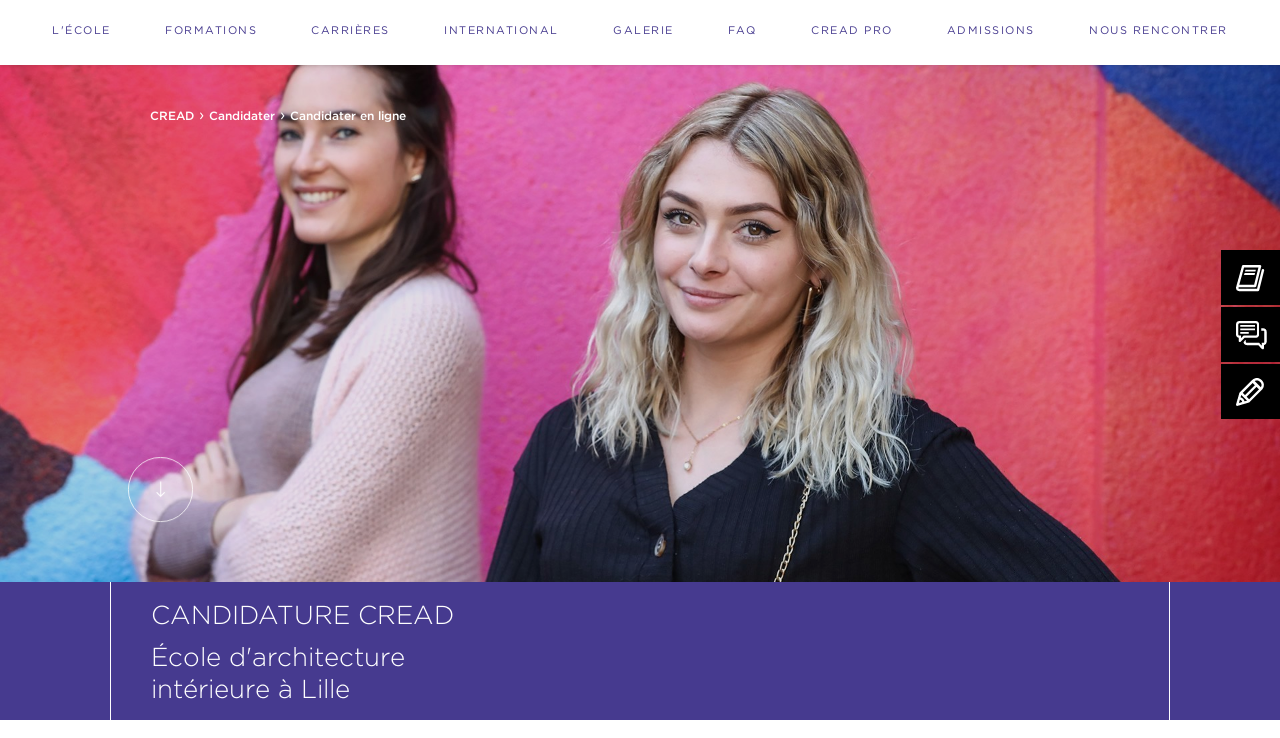

--- FILE ---
content_type: text/html; charset=UTF-8
request_url: https://www.cread.fr/dossier-inscription/ecole-architecte-interieur-lille
body_size: 4430
content:
<!DOCTYPE html>
<html xmlns="http://www.w3.org/1999/xhtml" lang="fr-FR">
<head>
<meta charset="UTF-8" />
<title>Inscription Post-BAC CREAD Lille - École d&#039;Architecture Intérieure</title>
<meta name="viewport" content="width=device-width, initial-scale=1" />
<meta name="facebook-domain-verification" content="qs22qnpuvuuv2zk9byktrx61x78yd0" />
<meta name="description" content="Inscrivez-vous en ligne au campus CREAD Lille ! Suivez les instructions pour compléter le dossier de candidature de notre école d&#039;architecture intérieure." />
<meta name="robots" content="index, follow" />
<meta name="google-site-verification" content="skbhyR0fb34sKcThqutzuGvl6FsCmeUAWrzCQPgUFSE" />
<link rel="canonical" href="https://www.cread.fr/dossier-inscription/ecole-architecte-interieur-lille" />
<link rel="preload" fetchpriority="low" href="https://www.cread.fr/assets/css/cread.min.1767783642.css" as="style">
<link rel="preload" fetchpriority="low" href="https://www.cread.fr/assets/js/lib/require-jquery-1.9.1.min.js" as="script">
<link rel="preload" fetchpriority="low" href="https://www.cread.fr/assets/js/cread.min.1767783642.js" as="script">
<link rel="dns-prefetch" href="https://www.googletagmanager.com/">
<link rel="preload" fetchpriority="low" href="https://www.googletagmanager.com/gtm.js?id=GTM-NM7G8V9" as="script">
<link rel="shortcut icon" href="https://www.cread.fr/assets/icons/favicon.ico" type="image/x-icon" fetchpriority="low">
<link rel="icon" href="https://www.cread.fr/favicon.png" type="image/png" />
<link href="https://www.cread.fr/assets/css/cread.min.1767783642.css" media="all" type="text/css" rel="stylesheet" />
<script src="https://www.cread.fr/assets/js/lib/require-jquery-1.9.1.min.js" data-main="https://www.cread.fr/assets/js/cread.min.1767783642.js" data-root="https://www.cread.fr/" data-tk="Dp9CBzGFZsFAvaMAzuQOtMqUIUyXY72OKTYl0gtB"></script>
<script src="https://www.cread.fr/assets/js/locale/fr_FR/cread.1767783642.js" data-domain="cread"></script>
<script type="application/ld+json">{"@context":"https:\/\/schema.org","@type":"BreadcrumbList","itemListElement":[{"@type":"ListItem","position":1,"name":"CREAD","item":"https:\/\/www.cread.fr\/"},{"@type":"ListItem","position":2,"name":"Candidater"}]}</script>
</head>
<body>
<header>
  <a href="https://www.cread.fr/" id="logo"><img src="https://www.cread.fr/assets/img/ui/logo_cread.svg" width="100" alt="école d'architecture intérieure CREAD" loading="lazy" /></a>
  <div id="burger"></div>
  <nav>
    <div id="close-nav"></div>
    <div class="tab-1">
      <a href="https://www.cread.fr/ecole-architecte-interieur">L&#039;école</a>
      <div class="rollover school">
        <div class="wrap white">
          <div class="by_3">
            <a class="spacer" href="https://www.cread.fr/ecole-architecte-interieur/histoire">Notre histoire</a>
            <a class="spacer" href="https://www.cread.fr/ecole-architecte-interieur/campus">Nos campus</a>
            <a href="https://www.cread.fr/ecole-architecte-interieur/pedagogie">Notre pédagogie</a>
            <a href="https://www.cread.fr/ecole-architecte-interieur/chiffres-cles">Nos chiffres clés</a>
            <a href="https://www.cread.fr/ecole-architecte-interieur/actualites">Nos actualités</a>
          </div>
        </div>
      </div>
    </div>
    <div class="tab-2">
      <a href="https://www.cread.fr/formation-architecture-interieure/schema-des-etudes">Formations</a>
      <div class="rollover trainings">
        <div class="wrap white">
          <div class="by_4">
            <a class="spacer" href="https://www.cread.fr/formation-architecture-interieure/schema-des-etudes">Cursus général</a>
            <a class="spacer" href="https://www.cread.fr/formation-architecture-interieure/annee-1">1e année :<br /> entrée niv. Bac</a>
            <a class="spacer" href="https://www.cread.fr/formation-architecture-interieure/annee-2">2e année :<br /> entrée niv. Bac+1</a>
            <a href="https://www.cread.fr/formation-architecture-interieure/annee-3">3e année :<br /> entrée niv. Bac+2</a>
            <a href="https://www.cread.fr/formation-architecture-interieure/annee-4">4e année :<br /> entrée niv. Bac+3</a>
            <a href="https://www.cread.fr/formation-architecture-interieure/annee-5">5e année :<br /> entrée niv. Bac+4</a>
            <a href="https://www.cread.fr/pro">Formation<br /> professionnelle</a>
          </div>
        </div>
      </div>
    </div>
    <div class="tab-3">
      <a href="https://www.cread.fr/metiers">Carrières</a>
      <div class="rollover professions">
        <div class="wrap white">
          <div class="by_2">
            <a class="spacer" href="https://www.cread.fr/metiers/relations-entreprises">Les relations entreprises</a>
            <a class="spacer" href="https://www.cread.fr/metiers/debouches">Nos débouchés</a>
            <a href="https://www.cread.fr/metiers/reseau-architectes">Le réseau des diplômés</a>
            <a href="https://www.cread.fr/metiers/partenaires">Nos partenaires</a>
          </div>
        </div>
      </div>
    </div>
    <div class="tab-4">
      <a href="https://www.cread.fr/international">International</a>
      <div class="rollover international">
        <div class="wrap white">
          <div>
            <a class="spacer" href="https://www.cread.fr/international/erasmus-etudier-etranger">Erasmus / Étudier à l&#039;étranger</a>
            <a href="https://www.cread.fr/international/partenaires">Universités partenaires</a>
          </div>
        </div>
      </div>
    </div>
    <div class="tab-5"><a href="https://www.cread.fr/galerie">Galerie</a></div>
    <div class="tab-6"><a href="https://www.cread.fr/faq">FAQ</a></div>
    <div class="tab-7">
      <a href="https://www.cread.fr/pro">Cread Pro</a>
      <div class="rollover pro">
        <div class="wrap white">
          <div class="by_4">
            <a class="spacer" href="https://www.cread.fr/pro/formation-professionnelle">Formations<br /> professionnelles</a>
            <a class="spacer" href="https://www.cread.fr/pro/formation-professionnelle/formation-architecture-interieur">Formation<br /> Architecture d&#039;intérieur</a>
            <a class="spacer" href="https://www.cread.fr/pro/formation-professionnelle/formation-decoration-interieur">Formation Décoration d&#039;intérieur</a>
            <a href="https://www.cread.fr/pro/formations-sur-mesure">Formations<br /> sur-mesure</a>
            <a href="https://www.cread.fr/pro/vae">VAE</a>
            <a href="https://www.cread.fr/pro/financement">Financement</a>
          </div>
        </div>
      </div>
    </div>
    <div class="tab-8">
      <a href="https://www.cread.fr/admissions">Admissions</a>
      <div class="rollover international">
        <div class="wrap white">
          <div class="by_2">
            <a class="spacer" href="https://www.cread.fr/admissions/integrer-cread">Intégrer CREAD</a>
            <a href="https://www.cread.fr/faq">Foire aux questions</a>
            <a href="https://www.cread.fr/admissions/frais-scolarite">Tarifs &amp; Financement</a>
          </div>
        </div>
      </div>
    </div>
    <div class="tab-9">
      <a href="https://www.cread.fr/nous-rencontrer">Nous rencontrer</a>
      <div class="rollover agenda">
        <div class="wrap white">
          <div class="by_3">
            <a class="spacer" href="https://www.cread.fr/nous-rencontrer/portes-ouvertes">Portes ouvertes</a>
            <a class="spacer" href="https://www.cread.fr/nous-rencontrer/webconferences">Webconférences</a>
            <a href="https://www.cread.fr/nous-rencontrer/atelier-decouverte">Ateliers Découverte</a>
            <a href="https://www.cread.fr/nous-rencontrer/rdv-personnalise">Rendez-vous personnalisés</a>
            <a href="https://www.cread.fr/nous-rencontrer/salons">Salons</a>
          </div>
        </div>
      </div>
    </div>
  </nav>
  <a href="https://www.cread.fr/contact" id="contact"><img src="https://www.cread.fr/assets/img/ui/contact.svg" width="20" alt="école d'architecture intérieure CREAD" loading="lazy" /></a>
</header>
<div class="masque_header"></div>
<div class="ctas">
  <a href="https://www.cread.fr/documentation-lp"><img src="https://www.cread.fr/assets/img/ui/docu.png" alt="Documentation CREAD" />Brochure</a>
  <a href="https://www.cread.fr/nous-rencontrer"><img src="https://www.cread.fr/assets/img/ui/contact.png" alt="Nous rencontrer CREAD" />Nous Rencontrer</a>
  <a href="https://www.cread.fr/dossier-inscription"><img src="https://www.cread.fr/assets/img/ui/candidater.png" alt="Candidater CREAD" />Candidater</a>
</div>
<main>
  <section id="landing_banner" style="background-image: url('https://www.cread.fr/assets/img/candidature_cread.jpg')">
    <div class="masque"></div>
    <div class="wrap">
      <nav id="breadcrumb">
        <a href="https://www.cread.fr/">CREAD</a> ›
        <a href="https://www.cread.fr/dossier-inscription">Candidater</a> ›
        <p>Candidater en ligne</p>
      </nav>
    </div>
    <div class="arrow_down"></div>
    <div id="introduction">
      <div class="wrap">
        <h1>Candidature CREAD <span>École d&#039;architecture<br /> intérieure à Lille</span></h1>
      </div>
    </div>
  </section>
  <section class="content">
    <div>
      <div><h2 class="center">Candidater en ligne</h2></div>
    </div>
    <div>
      <div class="no_pin">
        <p>Vous allez commencer votre candidature en 1e année à CREAD Lille.</p>
        <p>Attention, SAFARI n&#039;est pas compatible avec nos formulaires, nous vous conseillons d&#039;utiliser les navigateurs suivants : <strong>Google Chrome, Mozilla Firefox, Internet Explorer, Opera.</strong></p>
        <p>Pour réaliser votre inscription en ligne chez CREAD Lille, <strong>il vous suffit de renseigner votre adresse e-mail dans l&#039;encart ci-dessous</strong>. Attention à l&#039;orthographe de votre e-mail. Nous vous invitons à le relire afin d&#039;éviter toute erreur de frappe, espace, etc.</p>
        <p>Vous pourrez alors accéder à l&#039;espace de candidature et remplir le formulaire d&#039;inscription.</p>
        <p class="center">
          <a href="https://cread.osc3.tech/candidacy/751" class="big_btn" target="_blank" rel="noopener"><span>Candidater en ligne</span></a>
        </p>
      </div>
    </div>
  </section>
</main>
<div id="meet_us">
  <div>
    <div class="wrap"><h2>Prochaines dates</h2></div>
  </div>
  <div>
    <div class="wrap events">
      <div class="slider_events">
        <a href="https://www.cread.fr/nous-rencontrer/portes-ouvertes?d=178#inscription">
          <p class="title">Matinée Portes Ouvertes</p>
          <p class="hour"><strong>NICE</strong><br /> 10h - 13h</p>
          <p class="btn">Je m&#039;inscris</p>
          <p class="date">
            <span>
              <span>sam</span> 24
              <span>janv.</span>
            </span>
          </p>
        </a>
        <a href="https://www.cread.fr/nous-rencontrer/portes-ouvertes?d=154#inscription">
          <p class="title">Journée Portes Ouvertes</p>
          <p class="hour"><strong>LILLE</strong><br /> 10h - 16h30<br />Conférences à 10h30 & 14h15<br /><br />Inscription exclusive sur place à notre Stage Découverte des 26 & 27/02</p>
          <p class="btn">Je m&#039;inscris</p>
          <p class="date">
            <span>
              <span>sam</span> 24
              <span>janv.</span>
            </span>
          </p>
        </a>
        <a href="https://www.cread.fr/nous-rencontrer/portes-ouvertes?d=157#inscription">
          <p class="title">Journée Portes Ouvertes</p>
          <p class="hour"><strong>MONTPELLIER</strong><br /> 10h30 - 17h<br />Conférences à 11h30 & 14h30</p>
          <p class="btn">Je m&#039;inscris</p>
          <p class="date">
            <span>
              <span>sam</span> 24
              <span>janv.</span>
            </span>
          </p>
        </a>
        <a href="https://www.cread.fr/nous-rencontrer/portes-ouvertes?d=159#inscription">
          <p class="title">Matinée Portes Ouvertes</p>
          <p class="hour"><strong>NANTES</strong><br /> 10h30 - 13h<br />Conférence à 11h</p>
          <p class="btn">Je m&#039;inscris</p>
          <p class="date">
            <span>
              <span>sam</span> 24
              <span>janv.</span>
            </span>
          </p>
        </a>
        <a href="https://www.cread.fr/nous-rencontrer/portes-ouvertes?d=177#inscription">
          <p class="title">Matinée Portes Ouvertes</p>
          <p class="hour"><strong>TOURS</strong><br /> 10h - 13h<br />Conférence à 10h30</p>
          <p class="btn">Je m&#039;inscris</p>
          <p class="date">
            <span>
              <span>sam</span> 24
              <span>janv.</span>
            </span>
          </p>
        </a>
        <a href="https://www.cread.fr/nous-rencontrer/portes-ouvertes?d=155#inscription">
          <p class="title">Journée Portes Ouvertes</p>
          <p class="hour"><strong>AIX-EN-PROVENCE</strong><br /> 9h30 - 16h<br />Conférences à 10h & 13h30<br /><br />Inscription exclusive sur place à notre Stage Découverte des 25 & 26/02</p>
          <p class="btn">Je m&#039;inscris</p>
          <p class="date">
            <span>
              <span>sam</span> 24
              <span>janv.</span>
            </span>
          </p>
        </a>
        <a href="https://www.cread.fr/nous-rencontrer/portes-ouvertes?d=188#inscription">
          <p class="title">Soirée Portes Ouvertes</p>
          <p class="hour"><strong>MONTPELLIER</strong><br /> 17h30-19h<br />Conférence à 18h</p>
          <p class="btn">Je m&#039;inscris</p>
          <p class="date">
            <span>
              <span>mer</span> 28
              <span>janv.</span>
            </span>
          </p>
        </a>
      </div>
    </div>
  </div>
  <div><div class="wrap"></div></div>
</div>
<div id="sub">
  <div class="wrap">
    <img src="https://www.cread.fr/assets/img/ui/cread_home.png" width="340" height="202" alt="CREAD l'école d'architecture intérieure et design global" />
    <div>
      <h2>Téléchargez <br />la brochure</h2>
      <a class="btn alt" href="https://www.cread.fr/documentation-lp">Télécharger</a>
    </div>
  </div>
</div>
<footer>
  <div id="subfooter">
    <div>
      <p>Nos campus</p>
      <div>
        <a href="https://www.cread.fr/ecole-architecte-interieur/campus/aix-en-provence">Aix-en-Provence</a>
        <a href="https://www.cread.fr/ecole-architecte-interieur/campus/bordeaux">Bordeaux</a>
        <a href="https://www.cread.fr/ecole-architecte-interieur/campus/lille">Lille</a>
        <a href="https://www.cread.fr/ecole-architecte-interieur/campus/lyon">Lyon</a>
        <a href="https://www.cread.fr/ecole-architecte-interieur/campus/montpellier">Montpellier</a>
        <a href="https://www.cread.fr/ecole-architecte-interieur/campus/nantes">Nantes</a>
        <a href="https://www.cread.fr/ecole-architecte-interieur/campus/nice">Nice</a>
        <a href="https://www.cread.fr/ecole-architecte-interieur/campus/rennes">Rennes</a>
        <a href="https://www.cread.fr/ecole-architecte-interieur/campus/toulouse">Toulouse</a>
        <a href="https://www.cread.fr/ecole-architecte-interieur/campus/tours">Tours</a>
      </div>
    </div>
    <div class="contact">
      <p>Restez en contact</p>
      <div>
        <a href="https://www.cread.fr/contact">Contact</a>
        <a href="https://www.cread.fr/nous-rencontrer">Événements</a>
        <a href="https://www.cread.fr/ecole-architecte-interieur/actualites">Actualités</a>
        <a href="https://www.cread.fr/faq">FAQ</a>
        <a href="https://www.cread.fr/admissions">Conditions d'admission</a>
        <a href="#" data-to="documentation">Documentation</a>
        <a href="https://www.cread.fr/dossier-inscription">Candidature</a>
      </div>
    </div>
    <div class="rs">
      <p>Suivez-nous</p>
      <a href="https://www.facebook.com/creadofficiel" target="_blank" rel="noopener" class="fb"><img src="https://www.cread.fr/assets/img/ui/fb.svg" alt="Compte Facebook de CREAD" /></a>
      <a href="https://www.instagram.com/cread_officiel/" target="_blank" rel="noopener" class="ig"><img src="https://www.cread.fr/assets/img/ui/ig.svg" alt="Compte Instagram de CREAD" /></a>
      <a href="https://www.tiktok.com/@cread_officiel?lang=fr" target="_blank" rel="noopener" class="tk"><img src="https://www.cread.fr/assets/img/ui/tk.svg" alt="Compte TikTok de CREAD" /></a>
      <a href="https://www.linkedin.com/school/cread/" target="_blank" rel="noopener" class="lk"><img src="https://www.cread.fr/assets/img/ui/lk.svg" alt="Compte LinkedIn de CREAD" /></a>
      <a href="https://www.youtube.com/channel/UCQrT-zk0Yts9i9ERNecZc8Q" target="_blank" rel="noopener" class="yt"><img src="https://www.cread.fr/assets/img/ui/yt.svg" alt="Compte Youtube de CREAD" /></a>
    </div>
  </div>
  <div id="footer">
    <div>
      <p id="footer-schools">
        <a href="https://www.efap.com" class="efap" target="_blank" rel="noopener"><img src="https://www.cread.fr/assets/img/ui/footer-efap.svg" width="181" height="35" loading="lazy" alt="EFAP" /></a>
        <a href="https://www.icart.fr" class="icart" target="_blank" rel="noopener"><img src="https://www.cread.fr/assets/img/ui/footer-icart.svg" width="208" height="35" loading="lazy" alt="ICART" /></a>
        <a href="https://www.efj.fr/" class="efj" target="_blank" rel="noopener"><img src="https://www.cread.fr/assets/img/ui/footer-efj.svg" width="108" height="35" loading="lazy" alt="EFJ" /></a>
        <a href="https://www.brassart.fr" class="brassart" target="_blank" rel="noopener"><img src="https://www.cread.fr/assets/img/ui/footer-brassart.svg" width="266" height="35" loading="lazy" alt="Brassart" /></a>
        <a href="https://www.ecole-mopa.fr/" class="mopa" target="_blank" rel="noopener"><img src="https://www.cread.fr/assets/img/ui/footer-mopa.svg" width="131" height="35" loading="lazy" alt="MoPA, école cinema animation 3D" /></a>
        <a href="https://www.cread.fr/" class="cread"><img src="https://www.cread.fr/assets/img/ui/footer-cread.svg" width="141" height="35" loading="lazy" alt="CREAD, école architecture interieur" /></a>
        <a href="https://www.esec.edu/" class="esec" target="_blank" rel="noopener"><img src="https://www.cread.fr/assets/img/ui/footer-esec.svg" width="285" height="35" loading="lazy" alt="ÉSEC" /></a>
        <a href="http://www.ecole-bleue.fr/" class="ecole_bleue" target="_blank" rel="noopener"><img src="https://www.cread.fr/assets/img/ui/footer-ecole-bleue.svg" height="35" loading="lazy" alt="ÉCOLE BLEUE" /></a>
        <a href="https://3wa.fr/" class="wwwa" target="_blank" rel="noopener"><img src="https://www.cread.fr/assets/img/ui/footer-3wa.svg" width="40" height="35" loading="lazy" alt="3WA Academy" /></a>
        <a href="https://www.ifaparis.com/fr/" class="ifa" target="_blank" rel="noopener"><img src="https://www.cread.fr/assets/img/ui/footer-ifa.svg" width="130" height="35" loading="lazy" alt="IFA Paris" /></a>
        <a href="https://www.cesine.com/en/" class="cesine" target="_blank" rel="noopener"><img src="https://www.cread.fr/assets/img/ui/footer-cesine.svg" width="285" height="35" loading="lazy" alt="Cesine" /></a>
        <a href="https://www.creanavarra.es/" class="creanavarra" target="_blank" rel="noopener"><img src="https://www.cread.fr/assets/img/ui/footer-creanavarra.svg" width="130" height="35" loading="lazy" alt="CREANAVARRA" /></a>
        <a href="https://miamiadschool.com/" class="mads" target="_blank" rel="noopener"><img src="https://www.cread.fr/assets/img/ui/footer-mads.svg" width="80" height="35" loading="lazy" alt="MIAMI AD SCHOOL" /></a>
        <a href="https://www.gnomon.edu/" class="gnomon" target="_blank" rel="noopener"><img src="https://www.cread.fr/assets/img/ui/footer-gnomon.svg" height="35" loading="lazy" alt="GNOMON" /></a>
      </p>
      <nav id="extra-links">
        <a href="https://www.cread.fr/plan-du-site">Plan du site</a>
        <a href="https://www.cread.fr/mentions-legales">Mentions légales</a>
        <a href="https://www.cread.fr/politique-confidentialite">Politique de confidentialité</a>
        <a href="https://cread.netexplorer.fr/oauth2/login" target="_blank" rel="noopener">Espace étudiants</a>
        <a href="javascript:openAxeptioCookies()">Gestion des cookies</a>
      </nav>
      <a href="#" id="back-to-top">#</a>
    </div>
  </div>
</footer>
<script>
  (function(w,d,s,l,i){w[l]=w[l]||[];w[l].push({'gtm.start':new Date().getTime(),event:'gtm.js'});var f=d.getElementsByTagName(s)[0],j=d.createElement(s),dl=l!='dataLayer'?'&l='+l:'';j.async=true;j.src='https://www.googletagmanager.com/gtm.js?id='+i+dl;f.parentNode.insertBefore(j,f);})(window,document,'script','dataLayer','GTM-MJRTDTJ');
</script>
<noscript><iframe src="https://www.googletagmanager.com/ns.html?id=GTM-MJRTDTJ" height="0" width="0" style="display:none;visibility:hidden"></iframe></noscript>
</body>
</html>


--- FILE ---
content_type: text/css
request_url: https://www.cread.fr/assets/css/cread.min.1767783642.css
body_size: 118113
content:
@charset "UTF-8";@import url("../vendors/lity/css/lity.min.css");@font-face{font-family:"Gotham A";src:url([data-uri]);font-weight:300;font-style:normal}@font-face{font-family:"Gotham B";src:url([data-uri]);font-weight:300;font-style:normal}@font-face{font-family:"Gotham A";src:url([data-uri]);font-weight:300;font-style:italic}@font-face{font-family:"Gotham B";src:url([data-uri]);font-weight:300;font-style:italic}@font-face{font-family:"Gotham A";src:url([data-uri]);font-weight:400;font-style:normal}@font-face{font-family:"Gotham B";src:url([data-uri]);font-weight:400;font-style:normal}@font-face{font-family:"Gotham A";src:url([data-uri]);font-weight:500;font-style:normal}@font-face{font-family:"Gotham B";src:url([data-uri]);font-weight:500;font-style:normal}@font-face{font-family:"Gotham A";src:url([data-uri]);font-weight:700;font-style:normal}@font-face{font-family:"Gotham B";src:url([data-uri]);font-weight:700;font-style:normal}html,body,div,span,object,iframe,h1,h2,h3,h4,h5,h6,p,blockquote,pre,abbr,address,cite,code,del,dfn,em,img,ins,kbd,q,samp,small,strong,sub,var,b,i,dl,dt,dd,ol,ul,li,fieldset,form,label,legend,table,caption,tbody,tfoot,thead,tr,th,td,article,aside,canvas,details,figcaption,figure,footer,header,hgroup,menu,nav,section,summary,time,mark,audio,video{margin:0;padding:0;font-size:100%;vertical-align:baseline;border:0;outline:0;background:transparent}body{line-height:1}article,aside,details,figcaption,figure,footer,header,hgroup,menu,nav,section{display:block}nav ul{list-style:none}blockquote,q{quotes:none}blockquote:before,blockquote:after,q:before,q:after{content:none}a{margin:0;padding:0;font-size:100%;vertical-align:baseline;background:transparent}ins{text-decoration:none;color:#000;background-color:#ff9}mark{font-weight:bold;font-style:italic;color:#000;background-color:#ff9}del{text-decoration:line-through}abbr[title],dfn[title]{cursor:help;border-bottom:1px dotted}table{border-spacing:0;border-collapse:collapse}hr{display:block;height:1px;margin:1em 0;padding:0;border:0;border-top:1px solid #ccc}input,select{vertical-align:middle}a:focus,input:focus,textarea:focus,select:focus,button:focus{outline:0}img{vertical-align:middle}input{border-radius:0}.masque_header{display:none;position:fixed;width:100%;top:0;bottom:0;left:0;right:0;background:rgba(0,0,0,0.6);z-index:3}header{z-index:100;position:sticky;top:0;z-index:10;min-height:65px;width:100%;padding:0 25px;transition:150ms;box-shadow:1px 1px 3px rgba(0,0,0,0.1);background:#fff}.home header{box-shadow:none;background:transparent;position:fixed;top:0;width:100%;transition:150ms;box-shadow:none}.home header #burger{background-image:url("../img/ui/burger.png")}.home header #logo,.home header #contact{opacity:0}.home header nav>div>a{color:#fff}.home header:hover,.home header.sticky{background:#fff}.home header:hover #burger,.home header.sticky #burger{background-image:url("../img/ui/burger-icon.png")}.home header:hover #logo,.home header:hover #contact,.home header.sticky #logo,.home header.sticky #contact{opacity:1}.home header:hover nav>div>a,.home header.sticky nav>div>a{color:#463a8f}header #logo{position:absolute;top:calc(50% - 20px);left:25px;opacity:1}header #contact{position:absolute;top:calc(50% - 12px);right:25px;opacity:1}header #burger{cursor:pointer;display:none;float:right;width:36px;height:65px;background:url("../img/ui/burger-icon.png") no-repeat 0 50%;background-size:36px 36px}header nav{max-width:1200px;margin:0 auto;display:flex;justify-content:space-between}header nav #close-nav{cursor:pointer;display:none;width:40px;height:40px;position:absolute;top:10px;right:13px;background:url(../img/ui/sprite.png) top left no-repeat;background-color:#463a8f;background-position:-50px -860px;background-size:500px 1200px}header nav>div{flex-grow:1}header nav>div>a{color:#463a8f;font-size:12px;display:block;line-height:16px;font-weight:400;letter-spacing:1.5px;text-transform:uppercase;border-top:9px solid transparent;padding:31px 0 40px;transition:250ms;text-align:center}header nav>div>a:hover,header nav>div>a.selected-menu-item,header nav>div>a:focus,header nav>div>a:active{border-color:#463a8f;text-decoration:none}header nav>div.tab-5>a:hover,header nav>div.tab-5>a.selected-menu-item,header nav>div.tab-5>a:focus,header nav>div.tab-5>a:active{border-color:#6878b8;color:#6878b8}header nav .rollover{display:none;position:absolute;left:0;right:0;background:#463a8f;z-index:10;border-bottom:1px solid #fff;border-top:1px solid #fff}header nav .rollover.pro{background:#6878b8}header nav .rollover .wrap{border-right:1px solid #fff;border-left:1px solid #fff;position:relative}header nav .rollover .wrap>div{padding:70px 60px;display:grid}header nav .rollover .wrap>div.by_2{grid-template-columns:1fr 2fr}header nav .rollover .wrap>div.by_3{grid-template-columns:repeat(3,1fr)}header nav .rollover .wrap>div.by_4{grid-template-columns:repeat(4,1fr)}header nav .rollover a{text-decoration:none;text-transform:uppercase;color:#fff;display:block;font-size:16px;line-height:25px;font-weight:300;position:relative;transition:all 250ms}header nav .rollover a:before{opacity:0;position:absolute;content:"";height:7px;width:7px;background:#fff;left:-18px;top:8px;transition:150ms}header nav .rollover a.spacer{padding:0 0 30px;margin:0 0 30px;position:relative}header nav .rollover a.spacer:after{content:"";width:40px;height:2px;display:block;background:#a29cc7;bottom:0;left:0;position:absolute}header nav .rollover a:hover,header nav .rollover a:focus,header nav .rollover a:active{text-decoration:none}header nav .rollover a:hover:before,header nav .rollover a:focus:before,header nav .rollover a:active:before{opacity:1}@media only screen and (max-width:1440px){header{padding:0 25px;background:#fff}header #logo{left:25px}header #contact{right:25px}header nav{max-width:1040px}header nav>div>a{padding:26px 0 35px}header nav .rollover .wrap>div{padding:60px 40px;grid-gap:0 20px}header nav .rollover a{font-size:15px}}@media only screen and (max-width:1280px){header{padding:0 25px;background:#fff}header #logo{display:none;top:15px;left:0;right:0}header #logo img{display:block;margin:0 auto}header #contact{display:none;top:15px;right:25px}header nav{max-width:100%}header nav>div>a{font-size:11px;padding:22px 0 20px;border-top:0;border-bottom:5px solid transparent}header nav .rollover .wrap>div{padding:40px 30px}header nav .rollover a{font-size:12px;line-height:20px;margin:0 0 10px}header nav .rollover a:before{display:none}header nav .rollover a.spacer{padding:0 0 25px;margin:0 0 25px}header:hover{padding:60px 25px 0}header:hover #logo,header:hover #contact{display:block}header.sticky #logo,header.sticky #contact{display:none}header.sticky:hover #logo,header.sticky:hover #contact{display:block}}@media only screen and (max-width:1024px){header{padding:0 2%;position:static;background:#fff}header #logo{top:13px;left:2%;right:unset;margin:0;display:block}header #burger{display:block;top:13px;right:2%}header #contact{display:none}header nav{z-index:1000;display:none;background:#463a8f;flex-direction:column;overflow-y:auto;-webkit-overflow-scrolling:touch;min-height:100vh;position:absolute;top:0;right:0;left:0;bottom:0;padding:150px 6%}header nav::-webkit-scrollbar{display:none}header nav:before{position:absolute;top:12px;left:16px;display:block;width:160px;height:100px;content:"";background:url("../img/ui/cread_home.svg") top left no-repeat;background-size:100%}header nav #close-nav{display:block}header nav>div:not(#close-nav){margin:0 0 30px;padding-left:20px;border-left:2px solid #fff}header nav>div:not(#close-nav)>a{color:#fff;font-size:16px;border-bottom:0;padding:0 0 10px;text-align:left}header nav>div:not(#close-nav)>a:hover,header nav>div:not(#close-nav)>a.selected-menu-item,header nav>div:not(#close-nav)>a:focus,header nav>div:not(#close-nav)>a:active{border-color:#fff}header nav>div:not(#close-nav) .rollover{display:block;position:static;border-bottom:0;border-top:0}header nav>div:not(#close-nav) .rollover.pro{background:#463a8f}header nav>div:not(#close-nav) .rollover .wrap{max-width:100%;border:none !important}header nav>div:not(#close-nav) .rollover .wrap:before{display:none}header nav>div:not(#close-nav) .rollover .wrap>div{padding:10px 0 0;display:block !important}header nav>div:not(#close-nav) .rollover a:before,header nav>div:not(#close-nav) .rollover a br{display:none}header nav>div:not(#close-nav) .rollover a:last-child{margin-bottom:0}header nav>div:not(#close-nav) .rollover a.spacer{padding:0;margin:0 0 10px}header nav>div:not(#close-nav) .rollover a.spacer:after{display:none}header nav>div:not(#close-nav) .rollover a:focus,header nav>div:not(#close-nav) .rollover a:active{text-decoration:none}header nav>div:not(#close-nav):last-child{margin-bottom:0}header:hover{padding:0 2%}header:hover #logo{display:block}header:hover #contact{display:none}header.sticky #logo{display:block}header.sticky #contact{display:none}header.sticky:hover #logo{display:block}header.sticky:hover #contact{display:none}}.ctas{position:fixed;top:250px;right:0;z-index:100;transition:top 400ms cubic-bezier(0.23,1,0.32,1)}.ctas a{font-weight:300;display:block;float:right;clear:both;font-size:15px;line-height:55px;width:240px;height:55px;margin:0 -181px 2px 0;padding:0 10px 0 15px;transition:background-color 100ms,margin 600ms cubic-bezier(0.23,1,0.32,1);text-decoration:none;color:#fff !important;background:#000;text-transform:uppercase}.ctas a img{display:inline-block;vertical-align:middle;margin-right:15px}.ctas a:hover{margin-right:0;text-decoration:none}@media only screen and (max-width:768px){.ctas{top:125px}.ctas a{font-size:10px;line-height:12px;width:230px;height:45px;margin:0 -180px 2px 0;padding:15px 10px}.ctas a img{width:20px}.ctas a:hover{margin-right:-180px;text-decoration:none}}#meet_us{z-index:1;position:relative;background:url("../img/agenda.jpg") no-repeat center center;background-size:cover}#meet_us>div{border-bottom:1px solid #fff}#meet_us>div:first-of-type>div:first-of-type{padding-top:170px}#meet_us>div:last-of-type>div:first-of-type{padding-bottom:170px}#meet_us .wrap{border-left:1px solid #fff}#meet_us .wrap:before{display:none}#meet_us .wrap h2{color:#fff;padding:0 0 25px 25px;font-size:34px;line-height:34px;font-weight:300;margin:0}@media only screen and (max-width:1280px){#meet_us>div:first-of-type>div:first-of-type{padding-top:150px}#meet_us>div:last-of-type>div:first-of-type{padding-bottom:150px}}@media only screen and (max-width:1024px){#meet_us>div:first-of-type>div:first-of-type{padding-top:100px}#meet_us>div:last-of-type>div:first-of-type{padding-bottom:100px}#meet_us .wrap h2{font-size:28px;line-height:30px}}@media only screen and (max-width:768px){#meet_us>div:last-of-type{position:relative;z-index:0}}#sub{z-index:1;background-color:#463a8f;border-bottom:1px solid #fff}#sub .wrap{padding:90px 0 70px 40px;border-left:1px solid #fff;display:flex;gap:100px}#sub .wrap>div h2{font-size:45px;line-height:50px;font-weight:700;color:#fff}#sub .wrap:before{display:none}@media only screen and (max-width:1280px){#sub .wrap>div h2{font-size:35px;line-height:40px}#sub .wrap>div h2 br{display:none}}@media only screen and (max-width:1024px){#sub .wrap{gap:0 50px}#sub .wrap img{max-width:300px;height:auto}#sub .wrap>div h2{font-size:30px;line-height:36px}}@media only screen and (max-width:768px){#sub .wrap{flex-direction:column-reverse;gap:60px 0;padding:60px 0 50px 20px}#sub .wrap img{width:100%}#sub .wrap>div h2 br{display:block}}footer{position:relative}footer #subfooter{padding:50px 0 55px;background:#fff;color:#463a8f;display:flex;justify-content:space-between;width:1240px;margin:0 auto}footer #subfooter::selection{color:#fff;background:#000}footer #subfooter::-moz-selection{color:#fff;background:#000}footer #subfooter>div>p{font-size:18px;padding-bottom:15px;margin-bottom:10px;border-bottom:1px solid #463a8f;font-weight:400;text-transform:uppercase}footer #subfooter>div>div{column-count:2;column-gap:60px}footer #subfooter>div>div a{color:#463a8f;display:block;font-size:13px}footer #subfooter>div.contact>div{padding-right:30px;column-gap:30px}footer #subfooter>div.rs a{display:inline-block;margin-right:20px}footer #subfooter>div.rs a img{width:auto;height:18px}footer #subfooter>div.rs a:last-child{margin-right:0}footer #footer{padding:45px 0 0;color:#fff;background:#463a8f;text-align:center}footer #footer>div{width:1520px;margin:0 auto}footer #footer>div>p{margin:0 0 50px 0;font-size:15px;font-weight:500}footer #footer>div>p>a{color:#fff}footer #footer>div>p#footer-schools{display:flex;flex-wrap:wrap;gap:26px;justify-content:space-between;align-items:center;margin:0 auto;padding-bottom:50px}footer #footer>div>p#footer-schools br{display:none}footer #footer>div>p#footer-schools a{flex:1 0}footer #footer>div>p#footer-schools a.efap img,footer #footer>div>p#footer-schools a.icart img,footer #footer>div>p#footer-schools a.efj img,footer #footer>div>p#footer-schools a.brassart img,footer #footer>div>p#footer-schools a.cesine img,footer #footer>div>p#footer-schools a.ifa img,footer #footer>div>p#footer-schools a.gnomon img{height:18px}footer #footer>div>p#footer-schools a img{margin:0 auto;display:block;width:auto;height:22px}footer #footer>div #extra-links{display:flex;flex-wrap:wrap;justify-content:center;border-top:1px solid #6878b8;padding:15px 0;text-align:center}footer #footer>div #extra-links a{display:inline-block;font-size:12px;font-weight:400;color:#fff;margin:0 22px}footer #footer>div #back-to-top{font-size:0;position:absolute;top:0;right:0;display:block;width:55px;height:55px;margin:0;background:url(../img/ui/back.svg) top left no-repeat;background-color:#fff;background-size:55px 55px}@media only screen and (max-width:1550px){footer #footer>div{width:900px}}@media only screen and (max-width:1440px){footer #subfooter{width:900px}footer #subfooter>div>div{column-gap:30px}footer #subfooter>div.contact>div{padding-right:20px;column-gap:0}footer #footer{padding:50px 0 0}footer #footer>div{width:900px}footer #footer>div>p{margin:0 0 55px}footer #footer>div>p#footer-schools{padding-bottom:25px}}@media only screen and (max-width:1024px){footer #subfooter{max-width:86%;flex-wrap:wrap;justify-content:space-around;padding:50px 0 25px}footer #subfooter>div{margin-bottom:30px}footer #footer>div{max-width:92%}}@media only screen and (max-width:768px){footer #subfooter{padding:45px 0 15px;width:300px;max-width:100%;display:block}footer #subfooter>div{margin-bottom:35px}footer #subfooter>div.contact>div{padding-right:0}footer #subfooter>div.rs{display:flex;flex-wrap:wrap;justify-content:space-between}footer #subfooter>div.rs p{width:100%}footer #footer{padding:50px 0 0}footer #footer>div{width:360px;max-width:92%}footer #footer>div>p{justify-content:center;margin:0 0 50px}footer #footer>div>p#footer-schools{padding-bottom:20px;gap:40px 25px}footer #footer>div>p#footer-schools a{flex:1 0 35%}footer #footer>div #extra-links a{margin:0 15px}}.wrap,.content>div>div{position:relative;z-index:1;width:1280px;max-width:100%;margin:0 auto}.wrap:before,.content>div>div:before{position:absolute;top:0;left:-16px;display:block;width:15px;height:120px;content:"";background:#463a8f}.wrap.no_pin:before,.content>div>div.no_pin:before{display:none}.wrap.white:before,.content>div>div.white:before{background:#fff}@media only screen and (max-width:1440px){.wrap,.content>div>div{width:1060px}}@media only screen and (max-width:1280px){.wrap,.content>div>div{width:1060px;max-width:86%}.wrap:before,.content>div>div:before{height:90px}}@media only screen and (max-width:768px){.wrap,.content>div>div{max-width:92%}}.content.project>div>div{padding:60px 90px}.content.project>div>div.introduction{padding:60px}.content>div{position:relative;z-index:1;color:#463a8f;border-bottom:1px solid #a29cc7;background-color:#fff}.content>div.no_bb{border-bottom:0}.content>div.main{color:#fff;background-color:#463a8f}.content>div>div{z-index:1;padding:60px;border-right:1px solid #a29cc7;border-left:1px solid #a29cc7}.content>div>div h2 span{font-size:19px;line-height:30px;text-transform:initial}.content>div>div.full{padding:0}.content>div>div.full:before{display:none}.content>div>div.full img{width:100%;height:100%;object-fit:cover}.content>div>div.extra_padding{padding:100px 60px}.content>div>div.pr_off{padding-right:0}.content>div>div.pl_off{padding-left:0}.content>div>div.pt_off{padding-top:0}.content>div>div.p_off{padding:0}@media only screen and (max-width:1440px){.content>div>div{padding:50px}.content>div>div.extra_padding{padding:80px 50px}}@media only screen and (max-width:1280px){.content.project>div>div{padding:60px 90px}.content.project>div>div.introduction{padding:40px}.content>div>div{padding:40px}.content>div>div.extra_padding{padding:60px 40px}}@media only screen and (max-width:1024px){.content.project>div>div{padding:30px}.content.project>div>div.introduction{padding:30px}.content>div>div{padding:30px}.content>div>div.extra_padding{padding:50px 30px}}@media only screen and (max-width:768px){.content.project>div>div{padding:25px}.content.project>div>div.introduction{padding:25px}.content>div>div{padding:20px}.content>div>div.extra_padding{padding:40px 20px}.content>div>div.pr_off{padding-right:20px}.content>div>div.pl_off{padding-left:20px}.content>div>div.pt_off{padding:0 !important}}.img_with_text{display:flex;justify-content:space-between}.img_with_text>div.text>div{margin:auto 40px auto 0}@media only screen and (max-width:768px){.img_with_text{display:block}.img_with_text>div img{width:100%}.img_with_text>div.text{margin:0 0 20px}.img_with_text>div.text>div{margin:auto 0}}.frame{display:inline-block;max-width:860px;padding:70px 90px;color:#fff;background-color:#463a8f}.frame h2,.frame p,.frame ul li{text-align:left}.frame a{color:#fff}@media only screen and (max-width:768px){.frame{padding:30px}}.internships{display:flex;justify-content:center;align-items:center}.internships a{display:block}.internships table{margin-top:10px;table-layout:fixed;width:1080px}.internships table th{text-transform:uppercase !important;font-size:12px;border:0}.internships table th:first-child{width:100px}.internships table tr:first-child{box-shadow:0 4px 2px -2px rgba(0,0,0,0.1)}.internships table tr:last-child td.stage{border-bottom:0}.internships table td{color:black;font-size:12px;text-align:center;vertical-align:middle}.internships table td.stage{color:white;border-bottom:1px solid white}.internships table th,.internships table td{width:auto;padding:10px 4px;font-weight:normal;text-align:center}.internships .design th{color:#463a8f}.internships .design .stage{background-color:#463a8f}@media only screen and (max-width:1500px){.internships table{width:1080px}}.layout_1{position:relative;width:50% !important;padding:15% 140px 10% 60px}.layout_1 h2{position:relative}.layout_1 h2>span{display:block;margin:0 0 25px;font-size:14px !important;font-weight:300;line-height:19px !important;text-transform:uppercase !important}.layout_1 h2 .colors{position:absolute;top:0;left:-76px;margin:0}.layout_1 h2 .colors span{display:block;width:16px;height:40px}.layout_1 h2 .colors span.color_1{background:#ceb05b}.layout_1 h2 .colors span.color_2{background:#159783}.layout_1 h2 .colors span.color_3{background:#81432b}.layout_1 h2 .colors span.color_4{background:#938eb4}.layout_1 ul{max-width:350px}.layout_1 ul li{padding-right:0 !important}@media only screen and (max-width:1440px){.layout_1{padding:15% 140px 5% 50px}.layout_1 h2>span{margin:0 0 20px}.layout_1 h2 .colors{left:-66px}}@media only screen and (max-width:1280px){.layout_1 h2>span{margin:0 0 20px}}@media only screen and (max-width:1024px){.layout_1{padding:15% 30px 5%}.layout_1 h2>span{margin:0 0 20px}.layout_1 h2 .colors{left:-46px}.layout_1 ul{max-width:100%}}@media only screen and (max-width:1024px){.layout_1{width:100% !important;margin:0 !important;padding:25px}.layout_1 h2 br{display:none}.layout_1 h2>span{margin:0 0 10px}.layout_1 h2 .colors{left:-41px}}.layout_2{padding:110px 90px;color:#fff;background:#463a8f}@media only screen and (max-width:1440px){.layout_2{margin-top:15% !important}}@media only screen and (max-width:1024px){.layout_2{margin-top:10% !important;padding:60px 50px}}@media only screen and (max-width:768px){.layout_2{margin-top:0 !important;padding:40px;order:-1}}.layout_img{width:50% !important}.layout_img img{width:100%;height:100%;object-fit:cover;margin-left:auto}@media only screen and (max-width:1024px){.layout_img{width:100% !important}}@media only screen and (max-width:768px){.layout_img{margin:0 !important}}#breadcrumb{padding:45px 60px 50px;color:#fff}#breadcrumb p,#breadcrumb a,#breadcrumb h1{display:inline-block;margin:0;font-size:12px;font-weight:500;line-height:16px;text-transform:initial;color:#fff}#breadcrumb a:hover,#breadcrumb a:focus,#breadcrumb a:active,#breadcrumb a.selected{text-decoration:underline}@media only screen and (max-width:1440px){#breadcrumb{padding:45px 60px 8%}}@media only screen and (max-width:1280px){#breadcrumb{padding:40px 40px 6%}}@media only screen and (max-width:1024px){#breadcrumb{padding:15px 25px 6%}}.aspect{margin:30px 0}.aspect .aspect-content{padding:20px;border-left:12px solid #463a8f;background:#6878b8}.aspect .aspect-content p{color:#fff}.btn{display:inline-block;padding:10px 20px;font-size:15px;line-height:25px;cursor:pointer;transition:150ms;text-align:left;text-align:center;text-decoration:none !important;color:#fff !important;border:1px solid #463a8f;background:#463a8f}.btn:hover,.btn:focus,.btn:active{color:#463a8f !important;background:#fff}.btn.seobtn,.btn.seobtnpro{width:100%;margin:0;padding:20px;text-transform:none !important}.btn.seobtn:hover,.btn.seobtnpro:hover{text-decoration:none;color:#fff !important;background:rgb(52.2388059701,43.2835820896,106.7164179104)}.btn.seobtnpro{background:#6878b8}.btn.seobtnpro:hover{background-color:rgb(59.4864864865,72.8918918919,126.5135135135)}.btn.pro{background:#6878b8}.btn.pro:hover{color:#fff !important;background-color:rgb(59.4864864865,72.8918918919,126.5135135135)}.alt{color:#fff !important;border:1px solid #fff;background:transparent}.alt:hover,.alt:focus,.alt:active{color:#463a8f !important;background:#fff}form.alt{color:#463a8f !important}.big_btn{position:relative;display:inline-block;margin:0 5px;padding:25px 35px;font-size:16px;font-weight:500;line-height:24px;transition:150ms;text-align:left;text-decoration:none;color:#fff !important;background-color:#463a8f}.big_btn span{position:relative;z-index:2;display:block;width:100%;margin:auto 0;padding-right:60px;transition:150ms;color:#fff !important;background:url("../img/ui/arrow-right.svg") no-repeat 95% center;background-size:18px 12px}.big_btn span.see{background:url("../img/ui/link_white.svg") no-repeat 95% center}.big_btn:before{position:absolute;z-index:1;top:0;bottom:0;left:0;width:0;height:100%;content:"";transition:all 250ms ease-in-out;background-color:#a29cc7}.big_btn:hover,.big_btn:focus,.big_btn:active{text-decoration:none}.big_btn:hover span,.big_btn:focus span,.big_btn:active span{background-position:right center}.big_btn:hover:before,.big_btn:focus:before,.big_btn:active:before{width:100%}@media only screen and (max-width:768px){.big_btn{margin:0 5px 10px;padding:20px;font-size:14px;line-height:20px}}.f_right{float:right;margin:0 0 20px 20px}@media only screen and (max-width:768px){.f_right{display:block;float:none;max-width:100%;margin:0 auto 20px}.f_right.unaid{width:50%}}.f_left{float:left;margin:0 20px 20px 0}@media only screen and (max-width:768px){.f_left{display:block;float:none;max-width:100%;margin:0 auto 20px}.f_left.unaid{width:50%}}.video_responsive{position:relative;display:block;overflow:hidden;height:0;padding-bottom:56.25% !important}.video_responsive iframe{position:absolute;top:0;left:0;width:100%;height:100%}.link{font-size:13px;cursor:pointer}.link.white a{color:#fff}.link.white span{border-color:#fff;background-image:url("../img/ui/link_white.svg")}.link span{display:inline-block;padding:0 50px 0 0;border-bottom:1px solid #463a8f;background:url("../img/ui/link_main.svg") no-repeat right center}.arrow_down{position:absolute;z-index:10;width:85px;height:85px;cursor:pointer;animation:rebond 500ms cubic-bezier(0.5,0.05,1,0.5);animation-iteration-count:infinite;animation-direction:alternate;background:url("../img/ui/scroll_white.svg") no-repeat left center;background-size:100%}@media only screen and (max-width:1440px){.arrow_down{width:75px;height:75px}}@media only screen and (max-width:1280px){.arrow_down{width:65px;height:65px}}@media only screen and (max-width:1024px){.arrow_down{width:55px;height:55px}}@media only screen and (max-width:768px){.arrow_down{width:45px;height:45px}}@keyframes rebond{from{transform:translate3d(0,0,0)}to{transform:translate3d(0,20px,0)}}#pagination .wrap,#pagination .content>div>div{display:flex;justify-content:space-between;padding:75px 30px;border-right:1px solid #a29cc7;border-left:1px solid #a29cc7}#pagination .wrap a,#pagination .content>div>div a,#pagination .wrap>span,#pagination .content>div>div>span,#pagination .wrap p,#pagination .content>div>div p{margin:0;font-size:12px;line-height:16px;color:#463a8f}#pagination .wrap a,#pagination .content>div>div a,#pagination .wrap>span,#pagination .content>div>div>span{flex:1 0 20%}#pagination .wrap a.prev,#pagination .content>div>div a.prev{padding-left:25px;background:url("../img/ui/prev.svg") no-repeat left center}#pagination .wrap a.next,#pagination .content>div>div a.next{padding-right:25px;text-align:right;background:url("../img/ui/next.svg") no-repeat right center}#pagination .wrap a:hover,#pagination .content>div>div a:hover,#pagination .wrap a:focus,#pagination .content>div>div a:focus,#pagination .wrap a:active,#pagination .content>div>div a:active{text-decoration:underline}@media only screen and (max-width:768px){#pagination .wrap,#pagination .content>div>div{padding:50px 20px}#pagination .wrap a span,#pagination .content>div>div a span,#pagination .wrap p span,#pagination .content>div>div p span,#pagination .wrap>span span,#pagination .content>div>div>span span{display:none}}nav#sitemap{display:flex;flex-wrap:wrap;justify-content:space-between}nav#sitemap>div{flex-basis:48%;margin:0 0 40px 0}nav#sitemap>div>a:first-child{margin:0 0 20px 0;padding:0 0 5px 0;font-size:16px;font-weight:bold;line-height:20px;letter-spacing:1.5px;text-transform:uppercase;color:#463a8f;border-bottom:1px solid #000}nav#sitemap>div>a:first-child:hover{text-decoration:none}nav#sitemap>div>div{margin:0 0 10px 0;padding:0 0 0 10px}nav#sitemap>div>div>a,nav#sitemap>div>div p{font-size:14px}nav#sitemap>div>div>a.level_2,nav#sitemap>div>div p.level_2{padding-left:15px}nav#sitemap>div p,nav#sitemap>div a{display:block;margin-bottom:0;font-size:16px;line-height:22px}nav#sitemap>div a:hover{text-decoration:underline}@media only screen and (max-width:768px){nav#sitemap>div{flex-basis:100%;margin:0 0 30px}}.map{width:100%;height:500px}.accordeon{margin-top:30px !important;margin-bottom:30px !important;border-bottom:1px solid #adadad}.accordeon.cookies h2{margin:50px 0 0 0;border-top:0}.accordeon.cookies div:first-of-type{display:none}.accordeon h2{margin:0;padding:25px 50px 24px 0;cursor:pointer;border-top:1px solid #adadad;background:url("../img/ui/accordeon_open.svg") no-repeat right center}.accordeon h2.opened{background-image:url("../img/ui/accordeon_closed.svg")}.accordeon div{display:none;padding:0 50px 25px 0}.accordeon div:first-of-type{display:block}@media only screen and (max-width:768px){.accordeon{margin-top:10px !important}.accordeon h2{padding:20px 40px 19px 0;background-size:24px}.accordeon div{padding:0 0 15px 0}.accordeon.cookies h2{margin:20px 0 0 0}}.diaporama{width:100%;margin-bottom:20px}.diaporama .slick-arrow{z-index:10;top:50%;width:30px;min-width:0;height:30px}.diaporama .slick-arrow:before{display:block;width:30px;height:30px;content:"";background:url(../img/ui/video.svg) top left no-repeat;background-size:contain}.diaporama .slick-arrow.slick-prev{left:20px}.diaporama .slick-arrow.slick-prev:before{transform:rotate(180deg)}.diaporama .slick-arrow.slick-next{right:20px}.diaporama .slick-list{z-index:0}.diaporama img{display:block !important}.addresses{width:100%;padding-top:60px}.addresses>div{display:grid;max-width:900px;grid-template-columns:repeat(3,1fr);gap:25px}.addresses>div address{flex-basis:30%;margin:0 10px 20px 10px;font-size:12px}.addresses>div address span{display:inline-block;font-weight:bold}.addresses>div address strong{margin:0;font-size:18px}@media only screen and (max-width:768px){.addresses{padding-top:30px}.addresses>div{margin-bottom:0;grid-template-columns:1fr;gap:0}}.eduniversal{display:flex;align-items:center;justify-content:center;gap:0 44px}.eduniversal>div p{font-size:18px;font-weight:700;line-height:24px}@media only screen and (max-width:768px){.eduniversal{flex-direction:column;gap:20px 0}.eduniversal img{width:200px;height:auto}.eduniversal>div{text-align:center}}div.insert{margin-bottom:30px;padding:40px;border-left:12px solid #463a8f;background:#6878b8}div.insert *{color:#fff}@media only screen and (max-width:1440px){div.insert{padding:20px}}@media only screen and (max-width:768px){div.insert{margin-bottom:30px;border:0;border-top:12px solid #463a8f}}.contact_team>div.pro{color:#6878b8}.contact_team>div.pro a{color:#6878b8}.contact_team h3:has(span){margin-bottom:8px !important}@media only screen and (max-width:768px){.contact_team h3:has(span){margin-bottom:20px !important}}input[type=email],input[type=text],input[type=password],select,textarea{width:100%;padding:14px 20px;font-size:15px;font-family:"Gotham A","Gotham B",sans-serif;font-weight:400;line-height:25px;color:#463a8f;border:1px solid transparent;border-radius:0;outline:0;background:#fff;appearance:none}.alt input[type=email],.alt input[type=text],.alt input[type=password],.alt select,.alt textarea{border:1px solid #a29cc7}input[type=email]::placeholder,input[type=text]::placeholder,input[type=password]::placeholder,select::placeholder,textarea::placeholder{font-size:15px;font-family:"Gotham A","Gotham B",sans-serif;line-height:25px;color:#463a8f}select{padding:14px 40px 14px 20px;text-overflow:ellipsis;background:#fff url("../img/ui/select.svg") no-repeat 95% center}.pro select{background-image:url("../img/ui/select_pro.svg")}#subscribe-form{max-width:360px;margin:0 auto}#subscribe-form input[type=email],#subscribe-form input[type=text],#subscribe-form input[type=password],#subscribe-form select,#subscribe-form textarea{border:1px solid #a29cc7}.checkbox{position:relative;display:block;margin:0 0 10px;padding-left:25px;font-size:15px;font-weight:400;line-height:25px;cursor:pointer;color:#fff}.checkbox input{position:absolute;top:0;left:0;width:0;height:0;margin:0;padding:0;cursor:pointer;opacity:0;border:0}.checkbox span{position:absolute;top:4px;left:0;width:15px;height:15px;border:1px solid #fff;background-color:transparent}.checkbox span:after{position:absolute;top:-4px;left:3px;display:none;width:5px;height:11px;content:"";transform:rotate(45deg);border:solid #fff;border-width:0 4px 4px 0}.checkbox input:checked ~ span:after{display:block}div.form-errors{display:none;width:100% !important;margin:15px 0;font-size:16px;text-align:left;color:tomato}div.form-errors p{margin:0;font-size:16px;text-align:left;color:tomato}input.error,select.error,textarea.error{border-color:red}input.error::placeholder,select.error::placeholder,textarea.error::placeholder{color:red}p.legals{font-size:12px;line-height:18px}p.legals label{font-size:12px;font-weight:400;line-height:18px}#contact_form,#opendays_form,#workshops_form,#webconferences_form{display:flex;flex-wrap:wrap;justify-content:space-between;max-width:800px;margin:0 auto}#contact_form>div,#opendays_form>div,#workshops_form>div,#webconferences_form>div{width:49%;margin:0 0 2%}#contact_form>div.full,#opendays_form>div.full,#workshops_form>div.full,#webconferences_form>div.full{width:100%}@media only screen and (max-width:768px){#contact_form,#opendays_form,#workshops_form,#webconferences_form{max-width:100%}#contact_form>div,#opendays_form>div,#workshops_form>div,#webconferences_form>div{width:100%;margin:0 0 2%}}#lp_jpo_form select[name=level_ref_id] option:disabled,#opendays_form select[name=level_ref_id] option:disabled,#webconferences_form select[name=level_ref_id] option:disabled{display:none}#contact_form select option:disabled{display:none}#subscribe-form select option:disabled{display:none}#subscribe-form select option.pro{color:#463a8f}#doc_form select option:disabled{display:none}h1,.h1,h2,.h2{position:relative}h1.main:before,.h1.main:before,h2.main:before,.h2.main:before{display:block;background:#463a8f}h1.white:before,.h1.white:before,h2.white:before,.h2.white:before{display:block;background:#fff}h1:before,.h1:before,h2:before,.h2:before{display:none;content:"";position:absolute;top:0;left:-16px;width:15px;height:120px}h1,.h1{font-size:35px;line-height:40px;font-weight:300;text-transform:uppercase;position:relative}h1.big,.h1.big{text-transform:inherit}h2,.h2{text-transform:uppercase;font-size:28px;line-height:37px;font-weight:300;margin-bottom:35px}h2:last-child,.h2:last-child{margin-bottom:0}h3,.h3{text-transform:uppercase;font-size:14px;line-height:22px;font-weight:500;margin-bottom:30px}h3 span,.h3 span{text-transform:initial;font-weight:300}h4{font-size:14px;line-height:22px;font-weight:700;margin-bottom:20px}p{font-size:14px;line-height:22px;font-weight:400;margin:0 0 20px}p img.full{width:100%;height:auto}p:last-child{margin-bottom:0}p.intro{font-weight:400;font-size:18px;line-height:27px}p.big{font-weight:300;font-size:35px;line-height:40px}p.quote{font-style:italic;font-size:20px;line-height:26px;font-weight:300;margin:0 0 15px}p a{text-decoration:underline;transition:150ms;color:#463a8f}p a:hover,p a:focus,p a:active{text-decoration:underline}p+h2,p+h3,p+h4{margin-top:50px}div.intro,div.intro p{margin:0 0 20px;font-weight:400;font-size:18px;line-height:27px}ul,ol{list-style:square;margin:0 0 20px 20px}ul+h2,ul+h3,ul+h4,ol+h2,ol+h3,ol+h4{margin-top:50px}ul.big li,ol.big li{padding-left:20px;text-align:left;font-size:22px;line-height:30px}ul li,ol li{font-size:14px;line-height:22px;font-weight:400;padding-left:24px;margin:0 0 10px;position:relative}ul li .btns,ol li .btns{display:block;text-align:center;margin:10px 0}ul li .btns strong,ol li .btns strong{display:block;text-align:left;margin-bottom:10px}ul li::marker,ol li::marker{content:"■";font-size:1rem}ul li a,ol li a{text-decoration:underline !important;transition:150ms}ul li a.btn,ul li a.big_btn,ol li a.btn,ol li a.big_btn{text-decoration:none !important;margin:0 0 10px}ul li a:hover,ul li a:focus,ul li a:active,ol li a:hover,ol li a:focus,ol li a:active{text-decoration:underline}ul li a:hover.btn,ul li a:hover.big_btn,ul li a:focus.btn,ul li a:focus.big_btn,ul li a:active.btn,ul li a:active.big_btn,ol li a:hover.btn,ol li a:hover.big_btn,ol li a:focus.btn,ol li a:focus.big_btn,ol li a:active.btn,ol li a:active.big_btn{text-decoration:none !important}ul li ul,ol li ul{margin:0 0 10px 40px !important;list-style:outside}ul li ul li,ol li ul li{margin:10px 0 0 0;padding:0;font-size:14px;line-height:22px}ul li ul li::marker,ol li ul li::marker{content:initial}ul li.white p,ul li.white a,ul li.white span,ol li.white p,ol li.white a,ol li.white span{color:#fff}ol{margin:0 0 20px 40px;list-style:decimal}ol li:before{display:none}ol li::marker{content:initial}img.mb-20{margin-bottom:20px}img.schema{display:block;margin-left:auto;margin-right:auto;width:100%}iframe,blockquote{display:block;max-width:100%;margin:0 auto}iframe:not(.instagram-media):not(.ignore):not([src*=facebook]):not([src*=linkedin]):not([cite*=tiktok]):not([data-instgrm-permalink]),blockquote:not(.instagram-media):not(.ignore):not([src*=facebook]):not([src*=linkedin]):not([cite*=tiktok]):not([data-instgrm-permalink]){width:100%}iframe[src*=facebook],iframe[src*=linkedin],iframe[src*=instagram],iframe[cite*=tiktok],iframe[data-instgrm-permalink],blockquote[src*=facebook],blockquote[src*=linkedin],blockquote[src*=instagram],blockquote[cite*=tiktok],blockquote[data-instgrm-permalink]{margin-right:auto !important;margin-left:auto !important}.table_responsive{overflow-x:auto}.table_responsive::-webkit-scrollbar{display:none}table{overflow-x:auto;border-collapse:collapse}table a{text-decoration:underline}table::-webkit-scrollbar{display:none}table.no_style{width:100%;border:0}table.no_style tr,table.no_style td{vertical-align:top;border:0}table.no_style tr td{padding:0 0 10px}table.no_style tr td:first-of-type{white-space:nowrap;font-weight:500;padding-right:70px;max-width:135px}table.no_style tr td:last-of-type{font-weight:400}table.fees{width:680px;margin:0 auto;text-align:center}table.fees td,table.fees th{padding:20px;vertical-align:middle;border:1px solid #a29cc7;font-size:15px;line-height:25px;font-weight:400;color:#463a8f}table.fees th{background:#463a8f;color:#fff}table.fees tr td{width:50%}table.fees tr td:first-of-type{background:#000;color:#fff}table td{font-size:14px;line-height:18px;padding:10px;text-align:left;border:1px solid #463a8f}table th{padding:10px;text-align:left;border:1px solid #463a8f}address{font-style:normal;font-size:16px;line-height:20px}address strong{font-size:18px}address a:hover,address a:focus,address a:active{text-decoration:underline}.media img{display:block;margin:0 auto}.col_2{display:flex;flex-wrap:wrap;justify-content:space-between}.col_2.jc_center{justify-content:center}.col_2.jc_center>*{width:40%}.col_2>*{width:48%;margin:0 0 30px}.col_2>*.text{width:48%;padding:0 10%}.col_2>*.big{width:100%}.col_2>* img{display:block}.col_2 .layout_img{margin:0}.col_2 .layout_2{margin-top:0 !important}.col_2 li{padding-right:15%}.col_2>ul{margin:0 0 30px;padding-left:20px}.col_2.nospace>*{width:50%;margin:0}.col_3{display:flex;flex-wrap:wrap;justify-content:space-between}.col_3>*{width:31%}.col_3:after{width:31%;margin:0 0 30px;content:""}.grid_3{display:grid;grid-template-columns:repeat(3,1fr);justify-content:flex-start;grid-gap:20px}.grid_3>a{width:auto}.col_4{display:flex;flex-wrap:wrap;justify-content:space-between}.col_4>div,.col_4>a,.col_4>p,.col_4>ul,.col_4>li,.col_4>*{width:21%;margin:0 0 30px}.col_4>ul{margin:0 0 30px 0;padding-left:20px}.col_4 img{max-width:100%;height:auto}@media only screen and (max-width:1440px){h1:before,.h1:before,h2:before,.h2:before{left:-16px;width:15px;height:120px}h1,.h1{font-size:28px;line-height:33px}h2,.h2{font-size:26px;line-height:34px}p.intro{font-size:17px;line-height:26px}p.big{font-size:30px;line-height:35px}p.quote{font-size:18px;line-height:25px}p+h2,p+h3,p+h4{margin-top:50px}div.intro,div.intro p{font-size:17px;line-height:26px}ul,ol{margin:0 0 20px 20px}ul+h2,ul+h3,ul+h4,ol+h2,ol+h3,ol+h4{margin-top:40px}ul.big li,ol.big li{padding-left:20px;font-size:22px;line-height:30px}ul li,ol li{font-size:14px;line-height:22px;padding-left:15px;margin:0 0 10px}ul li ul,ol li ul{margin:0 0 10px !important}ul li ul li,ol li ul li{margin:10px 0 0 30px;font-size:14px;line-height:22px}ol{margin:0 0 20px 20px}img.mb-20{margin-bottom:20px}table{overflow-x:auto;border-collapse:collapse}table.no_style{width:100%;border:0}table.no_style tr,table.no_style td{vertical-align:top;border:0}table.no_style tr td{padding:0 0 10px}table.no_style tr td:first-of-type{white-space:nowrap;font-weight:500;padding-right:70px}table.no_style tr td:last-of-type{font-weight:400}table.fees{width:680px;margin:0 auto;text-align:center}table.fees td,table.fees th{padding:20px;vertical-align:middle;border:1px solid #a29cc7;font-size:15px;line-height:25px;font-weight:400;color:#463a8f}table.fees th{background:#463a8f;color:#fff}table.fees tr td{width:50%}table.fees tr td:first-of-type{background:#000;color:#fff}}@media only screen and (max-width:1280px){h1:before,.h1:before,h2:before,.h2:before{height:90px}h1,.h1{font-size:26px;line-height:32px}h2,.h2{font-size:24px;line-height:30px}p.intro{font-size:16px;line-height:24px}p.big{font-size:26px;line-height:30px}p.quote{font-size:17px;line-height:24px}p+h2,p+h3,p+h4{margin-top:50px}div.intro,div.intro p{font-size:16px;line-height:24px}}@media only screen and (max-width:1024px){h1:before,.h1:before,h2:before,.h2:before{left:-16px;width:15px;height:120px}h1,.h1{font-size:24px;line-height:30px}h2,.h2{font-size:22px;line-height:28px}h3,.h3{margin-bottom:20px}p.big{font-size:26px;line-height:30px}p.quote{font-size:17px;line-height:24px}p+h2,p+h3,p+h4{margin-top:50px}ul+h2,ul+h3,ul+h4,ol+h2,ol+h3,ol+h4{margin-top:30px}ul.big li,ol.big li{line-height:30px}.grid_3{grid-template-columns:repeat(2,1fr)}.col_2>*,.col_3>*,.col_4>*,.col_2.nospace>*{width:48%;margin:0 0 20px}.col_2:after,.col_3:after,.col_4:after,.col_2.nospace:after{display:none}.col_2.nospace>*{width:50%;margin:0}}@media only screen and (max-width:768px){h1:before,.h1:before,h2:before,.h2:before{left:-16px;width:15px;height:120px}h1,.h1{font-size:22px;line-height:28px}h2,.h2{font-size:20px;line-height:26px;margin-bottom:20px}p{margin-bottom:15px}p.big{font-size:22px}p.quote{font-size:16px;line-height:22px}p+h2,p+h3,p+h4{margin-top:50px}.grid_3{grid-template-columns:1fr}.col_2>*,.col_2.jc_center>*,.col_3>*,.col_4>*,.col_2.nospace>*{width:100%}.col_4>*{width:auto;margin:0 auto 20px auto;flex-grow:0}table{overflow-x:auto;border-collapse:collapse}table::-webkit-scrollbar{display:none}table.no_style{width:680px}table.no_style tr td:first-of-type{padding-right:50px}}.keys::after{display:none}.keys p{margin:0 0 70px;padding-top:130px;font-size:20px;line-height:27px;text-align:center;background-repeat:no-repeat;background-position:center top}.keys p span{display:block;margin:0 0 10px;font-size:40px;line-height:30px}.keys p.key_1{background-image:url("../img/school/keys/existence.svg")}.keys p.key_2{background-image:url("../img/school/keys/campus.svg")}.keys p.key_3{background-image:url("../img/school/keys/students.svg")}.keys p.key_4{background-image:url("../img/school/keys/graduates.svg")}.keys p.key_5{background-image:url("../img/school/keys/cursus.svg")}.keys p.key_6{background-image:url("../img/school/keys/partners.svg")}.keys p:last-of-type,.keys p:nth-last-of-type(2),.keys p:nth-last-of-type(3){margin-bottom:0}@media only screen and (max-width:1280px){.keys p{margin:0 0 60px;font-size:18px;line-height:25px}.keys p span{font-size:35px}}@media only screen and (max-width:1024px){.keys p{margin-bottom:50px !important}.keys p:first-of-type{margin-top:30px}}.key_numbers{margin-bottom:0}.key_numbers li{margin:0 0 25px;font-weight:light}.key_numbers li:nth-last-of-type(1),.key_numbers li:last-of-type{margin-bottom:0}.key_numbers li span{display:block;margin:0 0 18px;font-size:24px;font-weight:300;line-height:32px;text-transform:uppercase}@media only screen and (max-width:1280px){.key_numbers li{margin:0 0 25px}.key_numbers li span{margin:0 0 15px;font-size:20px;line-height:28px}}@media only screen and (max-width:1024px){.key_numbers li{margin:0 0 25px !important}.key_numbers li span{margin:0 0 5px;font-size:18px;line-height:26px}}.program p{margin:0 0 10px;font-weight:300;text-transform:uppercase}.program ul li{margin:0 0 5px;font-weight:300}.events{position:relative}.events>a p.title,.events>a p.date>span,.events>a p.hour,.events>div p.title,.events>div p.date>span,.events>div p.hour,.events .slider_events .slick-slide p.title,.events .slider_events .slick-slide p.date>span,.events .slider_events .slick-slide p.hour{color:#463a8f}.events>a.pro p.title,.events>a.pro p.date>span,.events>a.pro p.hour,.events>div.pro p.title,.events>div.pro p.date>span,.events>div.pro p.hour,.events .slider_events .slick-slide.pro p.title,.events .slider_events .slick-slide.pro p.date>span,.events .slider_events .slick-slide.pro p.hour{color:#6878b8}.events.agenda{display:grid;grid-gap:30px;margin:0 auto;text-align:center;grid-template-columns:repeat(3,1fr)}.events.agenda>a,.events.agenda>div{text-align:left;background-color:#463a8f !important}.events.agenda>a.pro,.events.agenda>div.pro{background-color:#6878b8 !important}.events.agenda>a p.title,.events.agenda>a p.date>span,.events.agenda>a p.hour,.events.agenda>div p.title,.events.agenda>div p.date>span,.events.agenda>div p.hour{color:#fff !important}.events:after{display:none}.events>div:not(.slider_events),.events>a{position:relative;display:flex;flex-wrap:wrap;align-items:flex-end;justify-content:space-between;height:inherit;padding:30px;background-color:#fff}.events>div:not(.slider_events)>p,.events>a>p{width:100%}.events>div:not(.slider_events) p.title,.events>a p.title{width:100%;margin-bottom:20px;font-size:26px;font-weight:300;line-height:28px;color:#463a8f}.events>div:not(.slider_events) p.hour,.events>a p.hour{margin:0 0 12px;font-size:15px;font-weight:400;line-height:20px}.events>div:not(.slider_events) p.date,.events>a p.date{display:flex;align-items:center;width:auto;text-align:center;gap:10px}.events>div:not(.slider_events) p.date>span,.events>a p.date>span{font-size:34px;font-weight:400;line-height:34px;color:#463a8f}.events>div:not(.slider_events) p.date>span.separator,.events>a p.date>span.separator{margin-top:20px}.events>div:not(.slider_events) p.date>span>span,.events>a p.date>span>span{display:block;font-size:16px;line-height:26px;text-align:center}.events>div:not(.slider_events) p.date>span>span.fromto,.events>a p.date>span>span.fromto{font-size:14px;font-style:italic;line-height:20px;opacity:.8}.events>div:not(.slider_events) .btn,.events>a .btn{width:160px;margin-bottom:0}.events .slider_events .slick-prev,.events .slider_events .slick-next{top:50%;width:85px;height:85px;transition:all 150ms ease-in;border:1px solid #fff;border-radius:50%}.events .slider_events .slick-prev:hover,.events .slider_events .slick-prev:focus,.events .slider_events .slick-prev:active,.events .slider_events .slick-next:hover,.events .slider_events .slick-next:focus,.events .slider_events .slick-next:active{border-width:3px}.events .slider_events .slick-prev{left:-8%}.events .slider_events .slick-prev:before{display:block;width:18px;height:12px;margin:0 auto;content:"";background:url("../img/ui/slider_prev_white.svg") no-repeat center center;background-size:18px 12px}.events .slider_events .slick-next{right:-8%}.events .slider_events .slick-next:before{display:block;width:18px;height:12px;margin:0 auto;content:"";background:url("../img/ui/slider_next_white.svg") no-repeat center center;background-size:18px 12px}.events .slider_events .slick-track{display:flex;margin:0 -20px}.events .slider_events .slick-slide{position:relative;display:flex;flex-wrap:wrap;align-items:flex-end;justify-content:space-between;height:inherit;margin:0 20px !important;padding:30px;background-color:#fff}.events .slider_events .slick-slide>p{width:100%}.events .slider_events .slick-slide p.title{width:100%;margin-bottom:20px;font-size:26px;font-weight:300;line-height:28px;color:#463a8f}.events .slider_events .slick-slide p.hour{margin:0 0 12px;font-size:15px;font-weight:400;line-height:20px}.events .slider_events .slick-slide p.date{display:flex;align-items:center;width:auto;text-align:center;gap:10px}.events .slider_events .slick-slide p.date>span{font-size:34px;font-weight:400;line-height:34px;color:#463a8f}.events .slider_events .slick-slide p.date>span.separator{margin-top:20px}.events .slider_events .slick-slide p.date>span>span{display:block;font-size:16px;line-height:26px;text-align:center}.events .slider_events .slick-slide p.date>span>span.fromto{font-size:14px;font-style:italic;line-height:20px;opacity:.8}.events .slider_events .slick-slide .btn{width:160px;margin-bottom:0}@media only screen and (max-width:1440px){.events>div:not(.slider_events),.events>a{padding:20px}.events>div:not(.slider_events) p.title,.events>a p.title{font-size:19px;line-height:24px}.events>div:not(.slider_events) p.date,.events>a p.date{font-size:36px;line-height:38px}.events>div:not(.slider_events) p.date span,.events>a p.date span{font-size:25px;line-height:30px}.events>div:not(.slider_events) p.hour,.events>a p.hour{font-size:14px;line-height:18px}.events>div:not(.slider_events) .btn,.events>a .btn{width:140px;padding:6px 14px}.events .slider_events .slick-slide{padding:20px}.events .slider_events .slick-slide p.title{font-size:19px;line-height:24px}.events .slider_events .slick-slide p.date{font-size:36px;line-height:38px}.events .slider_events .slick-slide p.date span{font-size:25px;line-height:30px}.events .slider_events .slick-slide p.hour{font-size:14px;line-height:18px}.events .slider_events .slick-slide .btn{width:140px;padding:6px 14px}}@media only screen and (max-width:1280px){.events.agenda{grid-template-columns:repeat(2,320px)}.events.agenda>a,.events.agenda>div{text-align:left;background-color:#463a8f}.events.agenda>a p.title,.events.agenda>a p.date>span,.events.agenda>a p.hour,.events.agenda>div p.title,.events.agenda>div p.date>span,.events.agenda>div p.hour{color:#fff}.events>div:not(.slider_events),.events>a{padding:30px}.events>div:not(.slider_events) p.date,.events>a p.date{font-size:32px;line-height:34px}.events>div:not(.slider_events) p.date span,.events>a p.date span{font-size:23px;line-height:27px}.events>div:not(.slider_events) p.title,.events>a p.title{margin-bottom:20px;font-size:19px;line-height:24px}.events>div:not(.slider_events) .btn,.events>a .btn{width:130px;padding:6px 14px}.events .slider_events .slick-slide{padding:30px}.events .slider_events .slick-slide p.date{font-size:32px;line-height:34px}.events .slider_events .slick-slide p.date span{font-size:23px;line-height:27px}.events .slider_events .slick-slide p.title{margin-bottom:20px;font-size:19px;line-height:24px}.events .slider_events .slick-slide .btn{width:130px;padding:6px 14px}}@media only screen and (max-width:1024px){.events.agenda{grid-gap:20px}.events>div:not(.slider_events),.events>a{width:100%;max-width:100%}.events>div:not(.slider_events):last-of-type,.events>a:last-of-type{margin-bottom:0}.events .slider_events .slick-prev,.events .slider_events .slick-next{width:50px;height:50px;border:1px solid #fff}.events .slider_events .slick-prev:hover,.events .slider_events .slick-prev:focus,.events .slider_events .slick-prev:active,.events .slider_events .slick-next:hover,.events .slider_events .slick-next:focus,.events .slider_events .slick-next:active{border-width:2px}.events .slider_events .slick-prev{left:-7%}.events .slider_events .slick-prev:before{width:12px;height:8px;background-size:12px 8px}.events .slider_events .slick-next{right:-6%}.events .slider_events .slick-next:before{width:12px;height:8px;background-size:12px 8px}.events .slider_events .slick-slide{width:100%;max-width:100%}.events .slider_events .slick-slide:last-of-type{margin-bottom:0}}@media only screen and (max-width:768px){.events.agenda{grid-template-columns:1fr}.events>div:not(.slider_events),.events>a{justify-self:center;padding:20px}.events .slider_events .slick-track{margin:0}.events .slider_events .slick-prev,.events .slider_events .slick-next{top:unset;bottom:-100px;background:transparent}.events .slider_events .slick-prev::before,.events .slider_events .slick-next::before{background-size:12px 8px}.events .slider_events .slick-prev{left:6%}.events .slider_events .slick-next{right:6%}.events .slider_events .slick-slide{justify-self:center;width:350px !important;padding:20px}}.alumnis{display:grid;grid-gap:0 30px;padding:15px 0 !important;grid-template-columns:repeat(2,1fr)}.alumnis>div,.alumnis>a{display:flex;align-items:center;padding:30px 25px;border-bottom:1px solid #a29cc7}.alumnis>div img,.alumnis>a img{margin-right:30px}.alumnis>div p strong,.alumnis>a p strong{margin-right:5px;padding-right:10px;border-right:3px solid #a29cc7}@media only screen and (max-width:1024px){.alumnis{grid-gap:0 20px}.alumnis>div,.alumnis>a{display:flex;flex-direction:column;padding:20px 25px}.alumnis>div img,.alumnis>a img{margin:0 0 15px}}@media only screen and (max-width:768px){.alumnis{grid-gap:0;padding:0 !important;grid-template-columns:1fr}.alumnis>div,.alumnis>a{display:flex;flex-direction:column;padding:10px 25px 20px}.alumnis>div p,.alumnis>a p{text-align:center}}.partners{position:relative;display:grid;grid-gap:1px;padding:0 !important;grid-template-columns:repeat(4,1fr)}.partners::before{display:none !important}.partners a,.partners div{display:flex;height:260px;margin:0;border-right:1px solid #a29cc7;border-bottom:1px solid #a29cc7;background-color:#fff}.partners a:nth-child(4n),.partners div:nth-child(4n){border-right:0}.partners a img,.partners div img{display:block;width:70%;height:auto;margin:auto;transition:150ms}.partners a:hover img,.partners a:active img,.partners a:focus img,.partners div:hover img,.partners div:active img,.partners div:focus img{width:65%}.partners.by_4 a:nth-child(4n+1):nth-last-child(-n+4),.partners.by_4 div:nth-child(4n+1):nth-last-child(-n+4),.partners.by_4 a:nth-child(4n+1):nth-last-child(-n+4) ~ a,.partners.by_4 div:nth-child(4n+1):nth-last-child(-n+4) ~ div{border-bottom:0}.partners.by_3 a:nth-child(3n+1):nth-last-child(-n+3),.partners.by_3 div:nth-child(3n+1):nth-last-child(-n+3),.partners.by_3 a:nth-child(3n+1):nth-last-child(-n+3) ~ a,.partners.by_3 div:nth-child(3n+1):nth-last-child(-n+3) ~ div{border-bottom:0}.partners.by_2 a:nth-child(2n+1):nth-last-child(-n+2),.partners.by_2 div:nth-child(2n+1):nth-last-child(-n+2),.partners.by_2 a:nth-child(2n+1):nth-last-child(-n+2) ~ a,.partners.by_2 div:nth-child(2n+1):nth-last-child(-n+2) ~ div{border-bottom:0}@media only screen and (max-width:1280px){.partners{grid-template-columns:repeat(3,1fr)}.partners>a:nth-child(4n),.partners>div:nth-child(4n){border-right:1px solid #a29cc7}.partners>a:nth-child(3n),.partners>div:nth-child(3n){border-right:0}}@media only screen and (max-width:768px){.partners{grid-template-columns:repeat(2,1fr)}.partners>a:nth-child(odd),.partners>div:nth-child(odd){border-right:1px solid #a29cc7 !important}.partners>a:nth-child(even),.partners>div:nth-child(even){border-right:none !important}}@media only screen and (max-width:480px){.partners{grid-template-columns:1fr}.partners>a,.partners>div{border-bottom:1px solid #a29cc7 !important}.partners>a:nth-child(odd),.partners>div:nth-child(odd){border-right:none !important}.partners>a:nth-child(even),.partners>div:nth-child(even){border-right:none !important}.partners>a:last-child,.partners>div:last-child{border-bottom:none !important}}.schools>div{display:flex;align-items:center;padding:30px;border-bottom:1px solid #a29cc7}.schools>div p{margin:0}.schools>div p:first-of-type{width:10%;margin-right:15px}.schools>div p:last-of-type{width:90%}.schools>div:last-of-type{border-bottom:0}@media only screen and (max-width:1280px){.schools>div{padding:20px}}@media only screen and (max-width:1024px){.schools>div p:first-of-type{width:15%}.schools>div p:last-of-type{width:85%}}@media only screen and (max-width:768px){.schools>div{flex-direction:column;padding:15px 0}.schools>div p{width:100% !important}.schools>div p:first-of-type{margin-right:0;text-align:center}}.grid_news{border-bottom:1px solid #a29cc7}.grid_news .wrap{padding-top:100px;border-right:1px solid #a29cc7;border-left:1px solid #a29cc7}.grid_news .wrap:before{display:none}.grid_news .wrap>div{position:relative;display:grid;grid-gap:30px;grid-template-columns:repeat(3,1fr)}.grid_news .wrap>div a{position:relative;display:block;overflow:hidden;background:#463a8f}.grid_news .wrap>div a.video div.more{background:url("../img/ui/video.svg") no-repeat 90% 90%}.grid_news .wrap>div a div.img{z-index:-1;display:block;width:100%}.grid_news .wrap>div a div.img img{display:block;width:100%;height:auto}.grid_news .wrap>div a div.preview{position:absolute;z-index:1;top:unset;top:305px;left:0;width:100%;height:auto;-webkit-transition:top 200ms cubic-bezier(0.645,0.045,0.355,1);transition:top 200ms cubic-bezier(0.645,0.045,0.355,1);transition:200ms;background:#463a8f}.grid_news .wrap>div a div.preview h3{margin:0;padding:35px 35px 15px;font-size:22px;line-height:30px;text-transform:initial;color:#fff}.grid_news .wrap>div a div.more{position:relative;z-index:2;display:flex;flex-direction:column;justify-content:space-between;height:280px;padding:15px 35px 30px;transition:200ms}.grid_news .wrap>div a div.more p{margin:0;transition:200ms;opacity:0;color:#fff}.grid_news .wrap>div a div.more p.link{position:relative;z-index:12;opacity:1}.grid_news .wrap>div a div.more p.link span{display:inline-block;padding:0 50px 0 0;border-bottom:1px solid #fff;background:url("../img/ui/link.svg") no-repeat right center}.grid_news .wrap>div a:hover div.preview,.grid_news .wrap>div a:focus div.preview,.grid_news .wrap>div a:active div.preview{top:0;height:290px;background-color:#463a8f}.grid_news .wrap>div a:hover div.preview h3,.grid_news .wrap>div a:focus div.preview h3,.grid_news .wrap>div a:active div.preview h3{color:#fff}.grid_news .wrap>div a:hover div.more,.grid_news .wrap>div a:focus div.more,.grid_news .wrap>div a:active div.more{z-index:2}.grid_news .wrap>div a:hover div.more p,.grid_news .wrap>div a:focus div.more p,.grid_news .wrap>div a:active div.more p{opacity:1}@media only screen and (max-width:1440px){.grid_news .wrap{padding-top:80px}.grid_news .wrap>div a div.preview{top:245px}.grid_news .wrap>div a div.more{height:300px}.grid_news .wrap>div a div.more p{padding-top:0;line-height:18px}}@media only screen and (max-width:1280px){.grid_news .wrap{padding-top:80px}.grid_news .wrap>div a div.preview{top:200px}.grid_news .wrap>div a div.preview h3{padding:30px 30px 10px;font-size:18px;line-height:22px}.grid_news .wrap>div a div.more{padding:10px 30px 30px}}@media only screen and (max-width:1024px){.grid_news .wrap{padding-top:80px}.grid_news .wrap>div{grid-gap:20px;grid-template-columns:repeat(2,1fr)}.grid_news .wrap>div a{display:flex;flex-direction:column}.grid_news .wrap>div a div.img{z-index:0}.grid_news .wrap>div a div.preview{position:static;top:unset;height:auto}.grid_news .wrap>div a div.preview h3{overflow:hidden;padding:20px 25px 10px;text-overflow:ellipsis}.grid_news .wrap>div a div.more{height:auto;padding:10px 25px 25px;flex-grow:1}.grid_news .wrap>div a div.more p{opacity:1}.grid_news .wrap>div a div.more p:first-of-type{margin:0 0 30px}.grid_news .wrap>div a:hover div.preview,.grid_news .wrap>div a:focus div.preview,.grid_news .wrap>div a:active div.preview{top:unset;height:auto}}@media only screen and (max-width:768px){.grid_news .wrap{padding-top:60px}.grid_news .wrap>div{grid-template-columns:1fr}.grid_news .wrap>div a div.preview h3{height:auto;padding:20px 25px 10px}}.more_content{position:relative;z-index:0}.more_content h2{padding:90px 60px 60px;color:#463a8f}.more_content h2.two_lines{padding:50px 60px 60px}.more_content .wrap{padding:0 0 150px;border-right:1px solid #a29cc7;border-left:1px solid #a29cc7}.more_content .col_4{display:grid;grid-gap:30px;grid-template-columns:repeat(4,1fr)}.more_content .col_4 p{width:100%;margin:0;background-color:#463a8f}.more_content .col_4 p.no_line:nth-child(2):after{display:none}.more_content .col_4 p:nth-child(2){position:relative}.more_content .col_4 p:nth-child(2):after{position:absolute;top:-265%;right:0;width:1px;height:650%;content:"";background:#a29cc7}.more_content .col_4 p:nth-child(3){position:relative}.more_content .col_4 p:nth-child(3):after{position:absolute;top:-265%;left:0;width:1px;height:650%;content:"";background:#a29cc7}.more_content .col_4 p a{position:relative;display:block;display:flex;width:100%;height:100%;padding:38px 28px;font-size:16px;font-weight:400;line-height:24px;transition:150ms;text-decoration:none;color:#fff}.more_content .col_4 p a span{position:relative;z-index:2;display:block;width:100%;margin:auto 0;transition:150ms;color:#fff;background:url("../img/ui/arrow-right.svg") no-repeat 95% center;background-size:18px 12px}.more_content .col_4 p a:before{position:absolute;z-index:1;top:0;bottom:0;left:0;width:0;height:100%;content:"";transition:all 250ms ease-in-out;background-color:#a29cc7}.more_content .col_4 p:hover a,.more_content .col_4 p:focus a,.more_content .col_4 p:active a{text-decoration:none}.more_content .col_4 p:hover a span,.more_content .col_4 p:focus a span,.more_content .col_4 p:active a span{background-position:right center}.more_content .col_4 p:hover a:before,.more_content .col_4 p:focus a:before,.more_content .col_4 p:active a:before{width:100%}@media only screen and (max-width:1280px){.more_content h2{padding:60px 40px 20px}.more_content h2.two_lines{padding:50px 40px 50px}.more_content .wrap{padding:0 0 120px}.more_content .col_4{grid-gap:20px}.more_content .col_4 p a{padding:30px 20px;font-size:14px;line-height:22px}.more_content .col_4 p a span{background-position:95% center}}@media only screen and (max-width:1024px){.more_content h2{padding:60px 30px 20px}.more_content h2.two_lines{padding:50px 30px 50px}.more_content .wrap{padding:0 0 100px}.more_content .col_4{grid-template-columns:repeat(2,1fr)}.more_content .col_4 p:first-of-type{position:relative}.more_content .col_4 p:first-of-type:after{position:absolute;top:-208%;right:0;left:unset;width:1px;height:810%;content:"";background:#a29cc7}.more_content .col_4 p:nth-child(2){position:relative}.more_content .col_4 p:nth-child(2):after{position:absolute;top:-206%;right:unset;left:0;width:1px;height:810%;content:"";background:#a29cc7}.more_content .col_4 p:nth-child(3){position:relative}.more_content .col_4 p:nth-child(3):after{display:none}}@media only screen and (max-width:768px){.more_content .col_4{grid-gap:0;grid-template-columns:1fr}.more_content .col_4 p{margin:0 0 15px}.more_content .col_4 p:after{display:none !important}}#dispatch_banner{z-index:2;position:relative;height:calc(100vh - 96px);background-color:#463a8f;border-bottom:1px solid #fff;color:#fff}#dispatch_banner .wrap{border-left:1px solid #fff;height:100%;display:flex;flex-wrap:wrap}#dispatch_banner .wrap:before{display:none}#dispatch_banner .wrap>div{width:50%;position:relative}#dispatch_banner .wrap>div h1{border-bottom:1px solid #fff}#dispatch_banner .wrap>div h1:before{bottom:0;top:unset}#dispatch_banner .wrap>div h1,#dispatch_banner .wrap>div>p:first-of-type{padding:60px 90px 20px 60px}#dispatch_banner .wrap>div>p{padding:0 90px 20px 60px}#dispatch_banner .wrap>div.img>div{position:absolute;top:0;bottom:0;left:0;right:-50%;background-repeat:no-repeat;background-position:top right;background-size:cover}#dispatch_banner .wrap .arrow_down{left:60px;bottom:40px}@media only screen and (max-width:1440px){#dispatch_banner{height:calc(100vh - 86px)}#dispatch_banner .wrap>div h1,#dispatch_banner .wrap>div>p:first-of-type{padding:50px 90px 20px 50px}#dispatch_banner .wrap>div>p{padding:0 90px 20px 50px}#dispatch_banner .wrap .arrow_down{left:50px}}@media only screen and (max-width:1280px){#dispatch_banner{height:calc(100vh - 63px)}#dispatch_banner .wrap>div h1,#dispatch_banner .wrap>div>p:first-of-type{padding:50px 70px 20px 40px}#dispatch_banner .wrap>div>p{padding:0 70px 20px 40px}#dispatch_banner .wrap .arrow_down{left:40px}}@media only screen and (max-width:1024px){#dispatch_banner{height:calc(100vh - 55px)}#dispatch_banner .wrap>div h1,#dispatch_banner .wrap>div>p:first-of-type{padding:50px 70px 20px 30px}#dispatch_banner .wrap>div h1,#dispatch_banner .wrap>div>p{padding:0 70px 20px 30px}#dispatch_banner .wrap .arrow_down{left:30px}}@media only screen and (max-width:768px){#dispatch_banner{height:auto}#dispatch_banner .wrap{border-right:1px solid #a29cc7}#dispatch_banner .wrap>div{order:2;width:100%}#dispatch_banner .wrap>div #breadcrumb{padding-bottom:20px}#dispatch_banner .wrap>div h1,#dispatch_banner .wrap>div>p:first-of-type{padding:25px 25px 20px 25px}#dispatch_banner .wrap>div>p{padding:0 25px 20px 25px}#dispatch_banner .wrap>div h1{padding-top:0}#dispatch_banner .wrap>div>p{padding-bottom:80px}#dispatch_banner .wrap>div.img{order:1}#dispatch_banner .wrap>div.img>div{position:static;width:100%;height:50vh}#dispatch_banner .wrap .arrow_down{display:none}}.content{z-index:2;position:relative}.grid_by_2{background-color:#fff;z-index:1;position:relative;border-bottom:1px solid #a29cc7}.grid_by_2.no_padding .wrap{padding-top:0}.grid_by_2.no_padding .wrap>div a:nth-child(odd):before{display:none}.grid_by_2.no_padding .wrap>div a:first-of-type:after{display:none}.grid_by_2.no_padding .wrap>div a:nth-child(2):before{display:none}.grid_by_2.no_padding_campus .wrap{padding-top:0}.grid_by_2.no_padding_campus .wrap>div a:nth-child(4):after{position:absolute;content:"";height:100%;width:1px;left:-1px;bottom:-100%;background:#a29cc7}.grid_by_2 .wrap{padding-top:150px;border-left:1px solid #a29cc7;border-right:1px solid #a29cc7}.grid_by_2 .wrap:before{display:none}.grid_by_2 .wrap>div{display:grid;grid-gap:0 30px;grid-template-columns:repeat(2,1fr);position:relative}.grid_by_2 .wrap>div a{display:block;position:relative}.grid_by_2 .wrap>div a div.img{display:block;width:100%;z-index:-1}.grid_by_2 .wrap>div a div.img>div{position:absolute;top:0;right:0;left:0;right:0;background-color:#463a8f;mix-blend-mode:color;width:100%;height:100%;opacity:0;transition:200ms}.grid_by_2 .wrap>div a div.img img{display:block;width:100%;height:auto}.grid_by_2 .wrap>div a div.preview{position:absolute;z-index:1;top:unset;bottom:0;left:0;height:195px;width:100%;-webkit-transition:bottom 200ms cubic-bezier(0.645,0.045,0.355,1);transition:bottom 200ms cubic-bezier(0.645,0.045,0.355,1);transition:200ms;background:#fff}.grid_by_2 .wrap>div a div.preview h3{color:#463a8f;padding:35px 35px 15px;margin:0}.grid_by_2 .wrap>div a div.more{background-color:#fff;position:relative;z-index:0;display:flex;flex-direction:column;justify-content:space-between;height:195px;transition:200ms;padding:15px 35px 30px}.grid_by_2 .wrap>div a div.more p{color:#fff;margin:0 90px 0 0;transition:200ms;opacity:0}.grid_by_2 .wrap>div a div.more p.link{margin:0}.grid_by_2 .wrap>div a div.more p.link span{border-bottom:1px solid #fff;background:url("../img/ui/link.svg") no-repeat right center;display:inline-block;padding:0 50px 0 0}.grid_by_2 .wrap>div a:hover div.img>div,.grid_by_2 .wrap>div a:focus div.img>div,.grid_by_2 .wrap>div a:active div.img>div{opacity:1}.grid_by_2 .wrap>div a:hover div.preview,.grid_by_2 .wrap>div a:focus div.preview,.grid_by_2 .wrap>div a:active div.preview{bottom:71px;background-color:#463a8f}.grid_by_2 .wrap>div a:hover div.preview h3,.grid_by_2 .wrap>div a:focus div.preview h3,.grid_by_2 .wrap>div a:active div.preview h3{color:#fff}.grid_by_2 .wrap>div a:hover div.more,.grid_by_2 .wrap>div a:focus div.more,.grid_by_2 .wrap>div a:active div.more{z-index:2;background:#463a8f}.grid_by_2 .wrap>div a:hover div.more p,.grid_by_2 .wrap>div a:focus div.more p,.grid_by_2 .wrap>div a:active div.more p{opacity:1}.grid_by_2 .wrap>div a:nth-child(odd){border-right:1px solid #a29cc7}.grid_by_2 .wrap>div a:nth-child(odd):before{position:absolute;content:"";height:1px;width:308%;right:0;left:-50%;top:0;background:#a29cc7}.grid_by_2 .wrap>div a:nth-child(even){border-left:1px solid #a29cc7}.grid_by_2 .wrap>div a:first-of-type:after{position:absolute;content:"";height:150px;width:1px;right:-1px;top:-150px;background:#a29cc7}.grid_by_2 .wrap>div a:nth-child(2):before{position:absolute;content:"";height:150px;width:1px;left:-1px;top:-150px;background:#a29cc7}.grid_by_2 .wrap>div a.line:after{position:absolute;content:"";height:100%;width:1px;left:-1px;bottom:-100%;background:#a29cc7}@media only screen and (max-width:1440px){.grid_by_2 .wrap{padding-top:110px}.grid_by_2 .wrap>div a div.preview{height:215px}.grid_by_2 .wrap>div a div.preview h3{padding:35px 35px 10px}.grid_by_2 .wrap>div a div.more{height:215px;padding:10px 35px 30px}}@media only screen and (max-width:1280px){.grid_by_2 .wrap>div{grid-gap:0 21px}.grid_by_2 .wrap>div a div.img{height:195px}.grid_by_2 .wrap>div a div.preview{height:205px}.grid_by_2 .wrap>div a div.more{height:205px}.grid_by_2 .wrap>div a div.more p{margin:0}}@media only screen and (max-width:1024px){.grid_by_2 .wrap{padding-top:40px}.grid_by_2 .wrap>div{grid-gap:0 20px}.grid_by_2 .wrap>div a div.img{height:auto}.grid_by_2 .wrap>div a div.preview{background-color:#463a8f;position:static;height:auto}.grid_by_2 .wrap>div a div.preview h3{padding:25px 25px 10px;color:#fff}.grid_by_2 .wrap>div a div.more{background-color:#463a8f;position:static;height:auto;padding:10px 25px 30px}.grid_by_2 .wrap>div a div.more p{margin:0 0 15px;opacity:1;color:#fff}}@media only screen and (max-width:768px){.grid_by_2 .wrap>div{grid-template-columns:1fr}.grid_by_2 .wrap>div a{border:none !important;border-top:1px solid #a29cc7 !important}.grid_by_2 .wrap>div a:before,.grid_by_2 .wrap>div a:after{display:none}}.grid_by_3{z-index:1;background-color:#fff;position:relative;border-bottom:1px solid #a29cc7}.grid_by_3.no_padding .wrap{padding-top:0}.grid_by_3.no_padding a:first-of-type:after,.grid_by_3.no_padding a:first-of-type:before,.grid_by_3.no_padding a:nth-child(2):after,.grid_by_3.no_padding a:nth-child(2):before{display:none}.grid_by_3.no_padding a:nth-child(3):before{display:none}.grid_by_3 .wrap{padding-top:150px;border-left:1px solid #a29cc7;border-right:1px solid #a29cc7}.grid_by_3 .wrap:before{display:none}.grid_by_3 .wrap>div{display:grid;grid-gap:0 30px;grid-template-columns:repeat(3,1fr);position:relative}.grid_by_3 .wrap>div.carrousel_jobs{display:block}.grid_by_3 .wrap>div.carrousel_jobs .slick-prev,.grid_by_3 .wrap>div.carrousel_jobs .slick-next{height:85px;width:85px;top:50%;border:1px solid transparent;border-radius:50%;transition:150ms}.grid_by_3 .wrap>div.carrousel_jobs .slick-prev:hover,.grid_by_3 .wrap>div.carrousel_jobs .slick-prev:focus,.grid_by_3 .wrap>div.carrousel_jobs .slick-prev:active,.grid_by_3 .wrap>div.carrousel_jobs .slick-next:hover,.grid_by_3 .wrap>div.carrousel_jobs .slick-next:focus,.grid_by_3 .wrap>div.carrousel_jobs .slick-next:active{border-color:#463a8f}.grid_by_3 .wrap>div.carrousel_jobs .slick-prev{left:-10%}.grid_by_3 .wrap>div.carrousel_jobs .slick-prev:before{margin:0 auto;display:block;width:18px;height:12px;content:"";background:url("../img/ui/slider_prev.svg") no-repeat center center;background-size:18px 12px}.grid_by_3 .wrap>div.carrousel_jobs .slick-next{right:-10%}.grid_by_3 .wrap>div.carrousel_jobs .slick-next:before{margin:0 auto;display:block;width:18px;height:12px;content:"";background:url("../img/ui/slider_next.svg") no-repeat center center;background-size:18px 12px}.grid_by_3 .wrap>div.carrousel_jobs .slick-list{max-width:1280px;margin:0 auto}.grid_by_3 .wrap>div.carrousel_jobs .slick-slide{float:left;margin:0 14px}.grid_by_3 .wrap>div.carrousel_jobs .slick-slide:nth-child(3n+1){border-left:1px solid #a29cc7}.grid_by_3 .wrap>div.carrousel_jobs .slick-slide:nth-child(3n+1):before{display:none}.grid_by_3 .wrap>div.carrousel_jobs .slick-slide:nth-child(3n){border-right:1px solid #a29cc7}.grid_by_3 .wrap>div a{display:block;position:relative;border-left:1px solid #a29cc7;border-right:1px solid #a29cc7}.grid_by_3 .wrap>div a div.img{display:block;width:100%;z-index:-1}.grid_by_3 .wrap>div a div.img>div{position:absolute;top:0;right:0;left:0;right:0;background-color:#463a8f;mix-blend-mode:color;width:100%;height:100%;opacity:0;transition:200ms}.grid_by_3 .wrap>div a div.img img{display:block;width:100%;height:auto}.grid_by_3 .wrap>div a div.more{background-color:#fff;position:relative;display:block;transition:200ms;padding:35px 35px 30px;display:flex;flex-direction:column;justify-content:space-between}.grid_by_3 .wrap>div a div.more h3{min-height:63px;color:#463a8f}.grid_by_3 .wrap>div a div.more p{color:#fff;margin:0;transition:200ms;opacity:1}.grid_by_3 .wrap>div a div.more p.link{text-align:right}.grid_by_3 .wrap>div a div.more p.link span{border-bottom:1px solid #fff;background:url("../img/ui/link.svg") no-repeat right center;display:inline-block;padding:0 50px 0 0}.grid_by_3 .wrap>div a:hover div.img>div,.grid_by_3 .wrap>div a:focus div.img>div,.grid_by_3 .wrap>div a:active div.img>div{opacity:1}.grid_by_3 .wrap>div a:hover div.more,.grid_by_3 .wrap>div a:focus div.more,.grid_by_3 .wrap>div a:active div.more{background:#463a8f}.grid_by_3 .wrap>div a:hover div.more h3,.grid_by_3 .wrap>div a:focus div.more h3,.grid_by_3 .wrap>div a:active div.more h3{color:#fff}.grid_by_3 .wrap>div a:hover div.more p,.grid_by_3 .wrap>div a:focus div.more p,.grid_by_3 .wrap>div a:active div.more p{opacity:1}.grid_by_3 .wrap>div a:first-of-type:after{position:absolute;content:"";height:150px;width:1px;right:-1px;top:-150px;background:#a29cc7}.grid_by_3 .wrap>div a:nth-child(2):before{position:absolute;content:"";height:150px;width:1px;left:-1px;top:-150px;background:#a29cc7}.grid_by_3 .wrap>div a:nth-child(2):after{position:absolute;content:"";height:150px;width:1px;right:-1px;top:-150px;background:#a29cc7}.grid_by_3 .wrap>div a:nth-child(3):before{position:absolute;content:"";height:150px;width:1px;left:-1px;top:-150px;background:#a29cc7}.grid_by_3 .wrap>div a:nth-child(3n+1){border-left:0}.grid_by_3 .wrap>div a:nth-child(3n+1):before{position:absolute;content:"";height:1px;width:475%;right:0;left:-80%;top:0;background:#a29cc7}.grid_by_3 .wrap>div a:nth-child(3n){border-right:0}.grid_by_3 .wrap>div a.line:after{position:absolute;content:"";height:100%;width:1px;left:-1px;bottom:-100%;background:#a29cc7}.grid_by_3 .wrap>div a.lines:after{top:unset;position:absolute;content:"";height:100%;width:1px;left:-1px;bottom:-100%;background:#a29cc7}.grid_by_3 .wrap>div a.lines:before{top:unset;position:absolute;content:"";height:100%;width:1px;right:-1px;bottom:-100%;background:#a29cc7}@media only screen and (max-width:1024px){.grid_by_3 .wrap{padding-top:100px}.grid_by_3 .wrap>div{grid-gap:0 20px;grid-template-columns:repeat(2,1fr)}.grid_by_3 .wrap>div.carrousel_jobs .slick-prev,.grid_by_3 .wrap>div.carrousel_jobs .slick-next{height:35px;width:35px;border:1px solid #463a8f}.grid_by_3 .wrap>div.carrousel_jobs .slick-prev{left:-6%}.grid_by_3 .wrap>div.carrousel_jobs .slick-prev:before{width:12px;height:8px;background-size:12px 8px}.grid_by_3 .wrap>div.carrousel_jobs .slick-next{right:-6%}.grid_by_3 .wrap>div.carrousel_jobs .slick-next:before{width:12px;height:8px;background-size:12px 8px}.grid_by_3 .wrap>div.carrousel_jobs .slick-slide{float:left;margin:0 14px}.grid_by_3 .wrap>div.carrousel_jobs .slick-slide:nth-child(3n+1){border-left:1px solid #a29cc7}.grid_by_3 .wrap>div.carrousel_jobs .slick-slide:nth-child(3n+1):before{display:none}.grid_by_3 .wrap>div.carrousel_jobs .slick-slide:nth-child(3n){border-right:1px solid #a29cc7}.grid_by_3 .wrap>div a{background:#463a8f}.grid_by_3 .wrap>div a div.more{padding:30px;background:#463a8f}.grid_by_3 .wrap>div a div.more h3{min-height:63px;color:#fff}.grid_by_3 .wrap>div a div.more p{color:#fff}.grid_by_3 .wrap>div a:before{position:absolute;content:"";height:1px;width:475%;right:0;left:-80%;top:0;background:#a29cc7}.grid_by_3 .wrap>div a:nth-child(3n+1):before{width:475%;left:-130%}.grid_by_3 .wrap>div a:nth-child(2):after{display:none}.grid_by_3 .wrap>div a:nth-child(odd){border-left:none !important;border-right:1px solid #a29cc7 !important}.grid_by_3 .wrap>div a:nth-child(even){border-right:none !important;border-left:1px solid #a29cc7 !important}}@media only screen and (max-width:768px){.grid_by_3 .wrap{padding-top:50px}.grid_by_3 .wrap>div{grid-gap:20px;grid-template-columns:1fr}.grid_by_3 .wrap>div.carrousel_jobs .slick-prev,.grid_by_3 .wrap>div.carrousel_jobs .slick-next{background:#fff}.grid_by_3 .wrap>div.carrousel_jobs .slick-prev{left:6%}.grid_by_3 .wrap>div.carrousel_jobs .slick-next{right:6%}.grid_by_3 .wrap>div a{border:none !important}.grid_by_3 .wrap>div a:before,.grid_by_3 .wrap>div a:after{display:none !important}}.subscribe_steps{display:grid;grid-template-columns:repeat(4,1fr);grid-gap:20px}.subscribe_steps p{padding-top:115px;font-weight:500;background-position:top left;background-repeat:no-repeat}.subscribe_steps p.step_1{background-image:url("../img/ui/subscribe_1.svg")}.subscribe_steps p.step_2{background-image:url("../img/ui/subscribe_2.svg")}.subscribe_steps p.step_3{background-image:url("../img/ui/subscribe_3.svg")}.subscribe_steps p.step_4{background-image:url("../img/ui/subscribe_4.svg")}.subscribe_steps p.step_5,.subscribe_steps p.step_6{padding-top:0}.subscribe_steps p span{display:inline-block;padding:8px 17px;border:1px solid #463a8f;border-radius:50%;margin:0 0 8px}@media only screen and (max-width:1024px){.subscribe_steps p{margin-bottom:50px;text-align:center;width:48%;background-position:top center}}@media only screen and (max-width:768px){.subscribe_steps p{width:100%;max-width:200px;margin:0 auto 50px}}#landing_banner{height:calc(100vh - 96px);color:#fff;position:relative;background-repeat:no-repeat;background-position:center center;background-size:cover;z-index:1}#landing_banner div.masque{position:absolute;height:100%;width:100%;bottom:0;right:0;left:0;top:0;background:rgba(0,0,0,0.1)}#landing_banner .wrap:before{display:none}#landing_banner .arrow_down{left:18%;bottom:250px}#landing_banner #introduction{z-index:2;position:absolute;height:180px;bottom:0;right:0;left:0;background-color:#463a8f;border-bottom:1px solid #fff}#landing_banner #introduction.transparent{background:transparent;border-top:1px solid #fff}#landing_banner #introduction.flex .wrap h1{display:flex;justify-content:space-between}#landing_banner #introduction.flex .wrap h1 span{margin-top:0}#landing_banner #introduction.project{background:#463a8f;border-top:1px solid #fff}#landing_banner #introduction.project .wrap h1{text-align:right;width:100%;padding:0 60px;display:block}#landing_banner #introduction .wrap{border-left:1px solid #fff;border-right:1px solid #fff;height:100%;display:flex;flex-wrap:wrap;align-content:center}#landing_banner #introduction .wrap h1{width:100%;padding:0 60px}#landing_banner #introduction .wrap h1 span{display:block;text-transform:initial;font-weight:300;margin-top:10px}@media only screen and (max-width:1440px){#landing_banner{height:calc(100vh - 86px)}#landing_banner .arrow_down{left:18%;bottom:200px}#landing_banner #introduction{height:160px}#landing_banner #introduction.project .wrap h1{padding:0 50px}#landing_banner #introduction .wrap h1{padding:0 50px}}@media only screen and (max-width:1280px){#landing_banner{height:calc(100vh - 63px)}#landing_banner .arrow_down{left:10%}#landing_banner #introduction{height:140px}#landing_banner #introduction.project .wrap h1{padding:0 40px}#landing_banner #introduction .wrap h1{padding:0 40px}}@media only screen and (max-width:1024px){#landing_banner{height:calc(100vh - 55px)}#landing_banner .arrow_down{left:10%}#landing_banner #introduction{height:auto}#landing_banner #introduction.project .wrap h1{padding:30px}#landing_banner #introduction .wrap h1{padding:30px;display:block}#landing_banner #introduction .wrap h1 span{display:block;float:none;margin-top:20px}}@media only screen and (max-width:768px){#landing_banner{max-height:880px}#landing_banner.left_mob{background-position:15% center}#landing_banner.right_mob{background-position:75% center}#landing_banner.full_right_mob{background-position:right center}#landing_banner #introduction.project .wrap h1{padding:25px}#landing_banner #introduction.flex .wrap h1{display:block}#landing_banner #introduction.flex .wrap h1 span{margin-top:10px}#landing_banner #introduction .wrap h1{padding:25px}#landing_banner #introduction .wrap h1 span{margin-top:15px}}#schema{margin-top:50px}#schema a{display:flex;margin:0 0 30px}#schema a .conditions{min-width:32px;color:#463a8f;text-transform:uppercase;font-weight:500;font-size:14px;line-height:16px;letter-spacing:.5px;writing-mode:vertical-rl;transform:rotate(180deg);text-align:center;margin-right:20px}#schema a .year{width:15%;min-width:170px;background:#463a8f;color:#fff;display:flex;padding:20px;position:relative}#schema a .year:after{content:"";background-color:#463a8f;width:20px;height:20px;position:absolute;right:-10px;top:calc(50% - 10px);transform:rotate(45deg)}#schema a .year p{text-align:center;margin:auto;font-size:22px;line-height:40px}#schema a .year p span{display:block;font-weight:500;font-size:50px}#schema a .year p small{display:block;font-weight:300;font-size:12px;line-height:14px;margin-top:15px}#schema a .programs{width:65%;background-color:#c3c8e5;color:#463a8f;margin:0 40px;position:relative}#schema a .programs.center-vertical>div{height:100%;display:flex;align-items:center}#schema a .programs:has(+div):after{content:"";background:url("../img/ui/plus.png") no-repeat center center;background-size:25px;width:20px;height:20px;position:absolute;right:-30px;top:calc(50% - 10px)}#schema a .programs:not(:has(+div)){margin-right:0}#schema a .programs>p{background-color:#d4e4f7;border-bottom:2px solid #fff;text-align:center;font-weight:500;padding:5px 0;margin:0}#schema a .programs>p.abroad{border:0;border-top:2px solid #fff;font-weight:500;position:relative}#schema a .programs>p.abroad:before{text-align:center;text-transform:uppercase;padding:2px;background:#fff;color:#463a8f;position:absolute;content:"ou";font-size:10px;font-weight:500;line-height:10px;top:-8px;left:0;right:0;width:20px;margin:0 auto}#schema a .programs>div{padding:15px}#schema a .programs>div ul{list-style:disc outside;margin:0 0 0 5px}#schema a .programs>div ul li{break-inside:avoid-column;font-size:14px;line-height:18px;font-weight:400;padding:0 0 0 5px;margin:0 0 2px 0}#schema a .programs>div ul li::marker{content:"•" !important}#schema a .programs>div p{font-size:14px;line-height:18px;font-weight:400;margin:0 0 5px;text-transform:initial}#schema a .programs .col_2{align-items:center}#schema a .programs .col_2>*{width:49% !important;margin:0 !important}#schema a .programs .col_2>*:first-of-type{position:relative;padding-right:20px}#schema a .programs .col_2>*:first-of-type:after{content:"";background:url("../img/ui/plus.png") no-repeat center center;background-size:100%;width:10px;height:10px;position:absolute;right:-4%;top:calc(50% - 10px)}#schema a .programs .col_2>*:last-of-type{width:40% !important}#schema a .intership{position:relative;width:15%;background-color:#d4e4f7;color:#463a8f;display:flex;padding:15px}#schema a .intership:has(+div):after{content:"";background:url("../img/ui/plus.png") no-repeat center center;background-size:25px;width:20px;height:20px;position:absolute;right:-30px;top:calc(50% - 10px)}#schema a .intership p{font-size:16px;margin:auto;text-align:center;text-transform:uppercase;font-weight:500}#schema a .intership p span{display:inline-block;font-size:12px;line-height:16px;font-weight:400;text-transform:initial;margin-top:8px}#schema a.fifth .programs{flex-grow:1;margin-right:0;background-color:#d4e4f7}#schema a.fifth .programs::after{display:none}#schema a.fifth .programs .abroad::before{display:none}#schema a.fifth .intership{width:100%}#schema a.fourth .programs:nth-of-type(3){width:70%}#schema a.fourth .intership{width:25%}#schema a.fourth .programs:last-of-type{width:35%}#schema a.third .programs,#schema a.second .programs{width:60%}#schema a.third .intership,#schema a.second .intership{width:20%}@media only screen and (max-width:1440px){#schema a .year{padding:20px}#schema a .programs{margin:0 30px}#schema a .programs:after{right:-25px}#schema a .programs>div{padding:15px}#schema a .programs .col_2>*:last-of-type{width:42% !important}}@media only screen and (max-width:1280px){#schema a .year{padding:15px}#schema a .year p{font-size:20px;line-height:35px}#schema a .year p span{font-size:40px}#schema a .programs{width:60%}#schema a .programs>div ul li{font-size:13px;line-height:17px}#schema a .programs>div p{font-size:13px;line-height:17px}#schema a .programs .col_2>*{width:100% !important;margin:0 0 15px !important}#schema a .programs .col_2>*:first-of-type{position:relative;padding:0 0 15px}#schema a .programs .col_2>*:first-of-type:after{left:0;right:0;bottom:-4%;top:unset;margin:0 auto}#schema a .programs .col_2>*:last-of-type{width:100% !important;margin:0 !important}#schema a .intership{width:20%}#schema a.fourth .intership{width:30%}}@media only screen and (max-width:1024px){#schema a{flex-direction:column}#schema a>div{width:100% !important;margin:0 0 30px !important}#schema a .conditions{writing-mode:unset;transform:unset;margin:0 0 10px !important}#schema a .year:after{top:unset;right:0;left:0;bottom:-10px;margin:0 auto}#schema a .year p{font-size:22px;line-height:30px}#schema a .year p span{font-size:50px;line-height:50px;display:block}#schema a .programs:after{right:0 !important;left:0;top:unset !important;bottom:-25px !important;margin:0 auto}#schema a .intership:after{right:0 !important;left:0 !important;top:unset !important;bottom:-25px !important;margin:0 auto}}.testimonies{background:#463a8f}.testimonies h2{color:#fff;padding:0 60px 0;margin:0 0 50px}.testimonies .wrap{padding:80px 0 140px;border-left:1px solid #fff}.testimonies .wrap .quotes_slider .slick-prev,.testimonies .wrap .quotes_slider .slick-next{width:70px;height:70px;background:#fff;top:50%}.testimonies .wrap .quotes_slider .slick-prev:hover,.testimonies .wrap .quotes_slider .slick-next:hover{background:#fff}.testimonies .wrap .quotes_slider .slick-prev:before,.testimonies .wrap .quotes_slider .slick-next:before{display:block;width:70px;height:70px;content:"";background-repeat:no-repeat;background-position:center center;background-size:17px 32px}.testimonies .wrap .quotes_slider .slick-prev{left:-70px}.testimonies .wrap .quotes_slider .slick-prev:before{background-image:url("../img/ui/slider_news_prev.svg")}.testimonies .wrap .quotes_slider .slick-next{right:-70px}.testimonies .wrap .quotes_slider .slick-next:before{background:url("../img/ui/slider_news_next.svg")}.testimonies .wrap .quotes_slider .quote{display:flex;flex-wrap:wrap;align-items:start}.testimonies .wrap .quotes_slider .quote img{width:45%;height:auto}.testimonies .wrap .quotes_slider .quote>div{width:55%;padding:60px;background:#fff}.testimonies .wrap .quotes_slider .quote>div p{color:#463a8f}@media only screen and (max-width:1440px){.testimonies h2{padding:0 50px;margin:0 0 50px}.testimonies .wrap{padding:60px 0 120px}.testimonies .wrap .quotes_slider .quote>div{padding:50px}}@media only screen and (max-width:1280px){.testimonies h2{padding:0 50px}.testimonies .wrap{padding:60px 0 100px}.testimonies .wrap .quotes_slider .quote>div{padding:30px}}@media only screen and (max-width:1024px){.testimonies h2{padding:0 50px}.testimonies .wrap{padding:60px 0 100px}.testimonies .wrap .quotes_slider .quote img,.testimonies .wrap .quotes_slider .quote>div{width:100%}}@media only screen and (max-width:768px){.testimonies h2{padding:0 25px}.testimonies .wrap{padding:60px 0}.testimonies .wrap .quotes_slider .slick-prev,.testimonies .wrap .quotes_slider .slick-next{top:15%;width:50px;height:50px}.testimonies .wrap .quotes_slider .slick-prev:before,.testimonies .wrap .quotes_slider .slick-next:before{width:50px;height:50px}.testimonies .wrap .quotes_slider .slick-prev{left:0}.testimonies .wrap .quotes_slider .slick-prev:before{background:url("../img/ui/slider_news_prev.svg") no-repeat center center;background-size:25%}.testimonies .wrap .quotes_slider .slick-next{right:0}.testimonies .wrap .quotes_slider .slick-next:before{background:url("../img/ui/slider_news_next.svg") no-repeat center center;background-size:100%}}.pro{color:#fff}.pro header #logo svg path,.pro header #logo svg rect{fill:#6878b8 !important}.pro #pro_banner{height:calc(100vh - 96px);color:#fff;position:relative;background-repeat:no-repeat;background-position:center center;background-size:cover}.pro #pro_banner .masque{position:absolute;top:0;bottom:0;right:0;left:0;background-color:rgba(0,0,0,0.2)}.pro #pro_banner .wrap{padding:0 0 50px;height:100%;display:flex;flex-direction:column;justify-content:space-between}.pro #pro_banner .wrap:before{display:none}.pro #pro_banner .wrap #breadcrumb{padding:45px 0 2%}.pro #pro_banner .wrap #introduction{display:flex;justify-content:flex-end}.pro #pro_banner .wrap #introduction .big{width:50%}.pro #pro_banner .wrap .arrow_down{left:0;bottom:100px}@media only screen and (max-width:1440px){.pro #pro_banner{height:calc(100vh - 86px)}.pro #pro_banner .wrap{padding:0 0 40px}.pro #pro_banner .wrap #breadcrumb{padding:35px 0 2%}.pro #pro_banner .wrap img{width:400px}.pro #pro_banner .wrap #introduction .big{width:60%}.pro #pro_banner .wrap .arrow_down{bottom:80px}}@media only screen and (max-width:1280px){.pro #pro_banner{height:calc(100vh - 63px)}.pro #pro_banner .wrap{padding:0 0 40px}.pro #pro_banner .wrap #breadcrumb{padding:35px 0 2%}.pro #pro_banner .wrap img{width:400px}.pro #pro_banner .wrap #introduction .big{width:60%}.pro #pro_banner .wrap .arrow_down{bottom:80px}}@media only screen and (max-width:1024px){.pro #pro_banner{height:calc(100vh - 55px)}.pro #pro_banner .wrap #breadcrumb{padding:15px 0 2%}.pro #pro_banner .wrap img{width:100%;max-width:300px;display:block;margin:0 auto}.pro #pro_banner .wrap #introduction .big{text-align:center;width:100%;margin-bottom:100px}.pro #pro_banner .wrap .arrow_down{bottom:50px;left:0;right:0;margin:0 auto}}@media only screen and (max-width:768px){.pro #pro_banner.left_mob{background-position:15% center}.pro #pro_banner.right_mob{background-position:75% center}.pro #pro_banner.full_right_mob{background-position:right center}}.pro .grid_by_2_pro{border-bottom:1px solid #fff;background-color:#6878b8}.pro .grid_by_2_pro h2{padding:60px 60px 0;margin:0 0 50px}.pro .grid_by_2_pro .wrap{padding:0 0 120px;border-left:1px solid #fff;border-right:1px solid #fff}.pro .grid_by_2_pro .wrap>div{display:grid;grid-gap:30px;grid-template-columns:repeat(2,1fr);position:relative}.pro .grid_by_2_pro .wrap>div a{display:block;position:relative;background-color:#fff}.pro .grid_by_2_pro .wrap>div a div.img{display:block;width:100%;z-index:-1}.pro .grid_by_2_pro .wrap>div a div.img>div{position:absolute;top:0;right:0;left:0;right:0;background-color:#6878b8;mix-blend-mode:color;width:100%;height:100%;opacity:0;transition:200ms}.pro .grid_by_2_pro .wrap>div a div.img img{display:block;width:100%;height:auto}.pro .grid_by_2_pro .wrap>div a div.preview{position:absolute;z-index:1;top:unset;bottom:0;left:0;width:100%;height:110px;-webkit-transition:bottom 200ms cubic-bezier(0.645,0.045,0.355,1);transition:bottom 200ms cubic-bezier(0.645,0.045,0.355,1);transition:200ms;background:#fff}.pro .grid_by_2_pro .wrap>div a div.preview h3{color:#6878b8;font-size:22px;line-height:30px;font-weight:300;padding:25px 30px;margin:0}.pro .grid_by_2_pro .wrap>div a div.more{background-color:#fff;position:relative;z-index:0;display:block;transition:200ms;padding:0 30px 25px}.pro .grid_by_2_pro .wrap>div a div.more p{color:#6878b8;margin:0 0 12px 0;transition:200ms;opacity:0;font-size:14px;line-height:22px}.pro .grid_by_2_pro .wrap>div a div.more p.link{font-size:12px;line-height:25px;margin:0}.pro .grid_by_2_pro .wrap>div a div.more p.link span{border-bottom:1px solid #6878b8;background:url("../img/ui/link_pro.svg") no-repeat right center;display:inline-block;padding:0 50px 0 0}.pro .grid_by_2_pro .wrap>div a:hover div.img>div,.pro .grid_by_2_pro .wrap>div a:focus div.img>div,.pro .grid_by_2_pro .wrap>div a:active div.img>div{opacity:1}.pro .grid_by_2_pro .wrap>div a:hover div.more,.pro .grid_by_2_pro .wrap>div a:focus div.more,.pro .grid_by_2_pro .wrap>div a:active div.more{z-index:2}.pro .grid_by_2_pro .wrap>div a:hover div.more p,.pro .grid_by_2_pro .wrap>div a:focus div.more p,.pro .grid_by_2_pro .wrap>div a:active div.more p{opacity:1}@media only screen and (max-width:1440px){.pro .grid_by_2_pro h2{padding:0 50px}.pro .grid_by_2_pro .wrap{padding-top:90px}}@media only screen and (max-width:1280px){.pro .grid_by_2_pro h2{padding:0 40px}.pro .grid_by_2_pro .wrap{padding-top:50px}.pro .grid_by_2_pro .wrap>div{grid-gap:20px}}@media only screen and (max-width:1024px){.pro .grid_by_2_pro h2{padding:0 30px;margin:0 0 40px}.pro .grid_by_2_pro .wrap>div a div.preview,.pro .grid_by_2_pro .wrap>div a div.more{background-color:#fff;position:static;height:auto}.pro .grid_by_2_pro .wrap>div a div.preview h3,.pro .grid_by_2_pro .wrap>div a div.more h3{color:#6878b8}.pro .grid_by_2_pro .wrap>div a div.preview p,.pro .grid_by_2_pro .wrap>div a div.more p{margin:0 0 15px;opacity:1;color:#6878b8}}@media only screen and (max-width:768px){.pro .grid_by_2_pro h2{padding:0 25px}.pro .grid_by_2_pro .wrap>div{grid-template-columns:1fr}.pro .grid_by_2_pro .wrap>div a{border:none !important;border-top:1px solid #a29cc7 !important}.pro .grid_by_2_pro .wrap>div a:before,.pro .grid_by_2_pro .wrap>div a:after{display:none}}.pro p a{color:#6878b8}.pro .btn{background-color:#6878b8;border-color:#fff}.pro .btn:hover,.pro .btn:focus,.pro .btn:active{background-color:#fff;color:#6878b8;border-color:#6878b8}.pro .big_btn{background-color:#6878b8}.pro .big_btn:before{background-color:#463a8f !important}.pro input[type=email],.pro input[type=text],.pro input[type=password],.pro select,.pro textarea{color:#6878b8}.pro .frame,.pro #sub,.pro #dispatch_banner,.pro .qualities,.pro .layout_2{background-color:#6878b8}.pro #landing_banner{color:#fff}.pro #landing_banner #introduction{background-color:#6878b8}.pro .grid_by_2 .wrap>div a div.img>div{background-color:#6878b8}.pro .grid_by_2 .wrap>div a div.preview h3{color:#6878b8}.pro .grid_by_2 .wrap>div a:hover div.preview,.pro .grid_by_2 .wrap>div a:focus div.preview,.pro .grid_by_2 .wrap>div a:active div.preview{background-color:#6878b8}.pro .grid_by_2 .wrap>div a:hover div.preview h3,.pro .grid_by_2 .wrap>div a:focus div.preview h3,.pro .grid_by_2 .wrap>div a:active div.preview h3{color:#fff}.pro .grid_by_2 .wrap>div a:hover div.more,.pro .grid_by_2 .wrap>div a:focus div.more,.pro .grid_by_2 .wrap>div a:active div.more{background:#6878b8}@media only screen and (max-width:1024px){.pro .grid_by_2 .wrap>div a div.preview{background-color:#6878b8}.pro .grid_by_2 .wrap>div a div.more{background-color:#6878b8}}.pro .more_content h2{color:#6878b8}.pro .more_content .wrap::before{background:#6878b8}.pro .more_content .col_4 p{background-color:#6878b8}.pro .more_content .col_4 p{background-color:#6878b8}.pro .more_content .col_4 p a:before{background-color:rgb(75.7972972973,92.8783783784,161.2027027027)}.pro .testimonies{background:#6878b8;border-bottom:1px solid #fff}.pro .testimonies .wrap .quotes_slider .quote>div p{color:#6878b8}.pro .content{color:#6878b8}.pro .content:before{background:#6878b8}.pro .content:before{background:#6878b8}.pro .content>div{color:#6878b8}.pro .content>div>div:before{background:#6878b8}.pro #meet_us{background-image:url("../img/pro/events_pro.jpg")}.pro #meet_us .events>a p.title,.pro #meet_us .events>a p.date,.pro #meet_us .events>a p.hour{color:#6878b8}.pro #meet_us .events>a p.btn{background-color:#6878b8;border-color:#6878b8}.pro #meet_us .events>a p.btn:hover,.pro #meet_us .events>a p.btn:focus,.pro #meet_us .events>a p.btn:active{color:#fff;border-color:rgb(59.4864864865,72.8918918919,126.5135135135);background-color:rgb(59.4864864865,72.8918918919,126.5135135135)}.pro .events.agenda>a,.pro .events.agenda>div{background-color:#6878b8}.pro .events.agenda>a p.title,.pro .events.agenda>div p.title{color:#fff}.pro .events.agenda>a p.date,.pro .events.agenda>div p.date{color:#fff}.pro #documentation{background-color:#6878b8}.pro #documentation .wrap #doc_form input,.pro #documentation .wrap #doc_form select{color:#6878b8}.pro #documentation .wrap #doc_form input::placeholder,.pro #documentation .wrap #doc_form select::placeholder{color:#6878b8}.pro #documentation .wrap #doc_form .btn{color:#fff}.pro #documentation .wrap #doc_form .btn:hover,.pro #documentation .wrap #doc_form .btn:focus,.pro #documentation .wrap #doc_form .btn:active{color:#6878b8}.pro #pop{background:rgba(104,120,184,0.8)}.pro #pop #pop_content .events>a p.title,.pro #pop #pop_content .events>div p.title{color:#6878b8}.pro #pop #pop_content .events>a p.date,.pro #pop #pop_content .events>div p.date{color:#6878b8}.pro #pop #pop_content .events>a:hover .btn,.pro #pop #pop_content .events>div:hover .btn{color:#6878b8;border-color:#6878b8}#news{border-bottom:1px solid #a29cc7}#news .wrap{border-left:1px solid #a29cc7;border-right:1px solid #a29cc7}#news h1{color:#463a8f;padding:0 60px 25px}#news #breadcrumb{color:#463a8f;padding:45px 60px 50px}#news #breadcrumb a,#news #breadcrumb p{color:#463a8f}@media only screen and (max-width:1440px){#news h1{padding:0 50px 25px}#news #breadcrumb{padding:45px 50px 50px}}@media only screen and (max-width:1280px){#news h1{padding:0 40px 25px}#news #breadcrumb{padding:45px 40px 50px}}@media only screen and (max-width:1024px){#news h1{padding:0 30px 25px}#news #breadcrumb{padding:30px 30px 35px}}@media only screen and (max-width:768px){#news h1{padding:0 25px 25px}#news #breadcrumb{padding:20px 25px 25px}}#filters{border-bottom:1px solid #a29cc7}#filters .wrap{border-left:1px solid #a29cc7;border-right:1px solid #a29cc7;display:flex}#filters .wrap span,#filters .wrap select,#filters .wrap a{cursor:pointer;color:#463a8f;font-size:12px;line-height:16px;font-weight:500;text-transform:uppercase;width:auto;padding:12px 26px;border-bottom:0;border-right:1px solid #463a8f}#filters .wrap select{padding:12px 48px 12px 24px;background-position:85% center}#filters .wrap span:hover,#filters .wrap span:focus,#filters .wrap span:active,#filters .wrap span.selected{background-color:#463a8f;color:#fff}.article h1{color:#463a8f;text-transform:initial;margin:0 0 40px}.article img{max-width:100%;height:auto}.article .col_2{justify-content:flex-start}.article .col_2>*{width:40%}.article .col_2>*:first-of-type{margin-right:5%}.article #breadcrumb{color:#463a8f;padding:0}.article #breadcrumb a,.article #breadcrumb p{color:#463a8f}.article .content>div>div{overflow:hidden}@media only screen and (max-width:768px){.article h1{padding:0 25px 25px;margin:0 0 20px}.article img{width:100%}.article .col_2>*{width:100%}.article .col_2>*:first-of-type{margin-right:0}}.news{overflow:hidden;position:relative;background-color:#463a8f}.news div.desc{position:absolute;width:512px;height:320px;margin:0 auto;right:0;left:0;bottom:1px;padding:65px;background:#fff;z-index:1}.news div.desc:after{bottom:0;position:absolute;right:-118px;display:inline-block;content:"";background:#fff;width:118px;height:319px}.news div.desc:before{top:0;position:absolute;right:-100%;left:-140%;display:inline-block;content:"";background:#a29cc7;width:380%;height:1px}@media only screen and (max-width:1024px){.news div.desc{padding:35px;height:320px}.news div.desc:after{display:none}}@media only screen and (max-width:768px){.news div.desc{width:100%}}@media only screen and (max-width:480px){.news div.desc{width:100%;height:360px}}.news_slider{z-index:1;border-bottom:1px solid #a29cc7}.news_slider .slick-track{padding-bottom:320px}.news_slider .slick-prev,.news_slider .slick-next{width:70px;height:70px;background:#fff;bottom:285px;top:unset}.news_slider .slick-prev:hover,.news_slider .slick-prev:focus,.news_slider .slick-next:hover,.news_slider .slick-next:focus{background:#fff}.news_slider .slick-prev:before,.news_slider .slick-next:before{display:block;width:70px;height:70px;content:"";background-size:17px 32px}.news_slider .slick-prev{left:0}.news_slider .slick-prev:before{background:url("../img/ui/slider_news_prev.svg") no-repeat center center}.news_slider .slick-next{right:0}.news_slider .slick-next:before{background:url("../img/ui/slider_news_next.svg") no-repeat center center}.news_slider .slick-slide{position:relative;display:block;margin:0 10px !important;pointer-events:none}.news_slider .slick-slide.slick-current{pointer-events:auto}.news_slider .slick-slide.slick-current div.masque{opacity:0}.news_slider .slick-slide.slick-current div.preview{opacity:1}.news_slider .slick-slide.slick-current div.preview h3,.news_slider .slick-slide.slick-current div.preview p{opacity:1}.news_slider .slick-slide div.preview{display:flex;opacity:0;transition:3000ms;position:absolute;width:630px;height:320px;margin:0 auto;right:0;left:0;bottom:-320px;padding:45px;color:#463a8f;z-index:4;flex-direction:column;justify-content:space-between}.news_slider .slick-slide div.preview h3,.news_slider .slick-slide div.preview p{opacity:0;text-transform:initial}.news_slider .slick-slide div.preview h3{font-size:22px;line-height:30px;margin:0 0 15px}.news_slider .slick-slide div.masque{transition:150ms;position:absolute;height:100%;width:100%;bottom:0;right:0;left:0;top:0;opacity:1;background:rgba(70,58,143,0.7);z-index:1;border-right:1px solid #a29cc7;border-left:1px solid #a29cc7}.news_slider .slick-slide img{border-right:1px solid #a29cc7;border-left:1px solid #a29cc7;border-bottom:1px solid #a29cc7}@media only screen and (max-width:1024px){.news_slider .slick-track{padding-bottom:320px}.news_slider .slick-prev,.news_slider .slick-next{bottom:285px}.news_slider .slick-slide div.preview{width:512px;height:320px;bottom:-320px;padding:35px}}@media only screen and (max-width:768px){.news_slider .slick-slide div.preview{width:480px;padding:25px;justify-content:space-around;transition:0s}}@media only screen and (max-width:480px){.news_slider{background:#fff}.news_slider .slick-track{padding-bottom:460px}.news_slider .slick-prev,.news_slider .slick-next{bottom:426px}.news_slider .slick-slide{margin:0 !important}.news_slider .slick-slide .masque{display:none}.news_slider .slick-slide div.preview{background:#fff;width:320px;height:460px;bottom:-460px;padding:25px}}.project{color:#fff}.project #projects{background-color:#463a8f;border-bottom:1px solid #fff}.project #projects .wrap{border-left:1px solid #fff;border-right:1px solid #fff}.project #projects #breadcrumb{color:#fff;padding:45px 60px 50px}.project #projects #breadcrumb a,.project #projects #breadcrumb p{color:#fff}.project #projects h1{color:#fff;padding:0 60px 25px}.project #filters{border-bottom:1px solid #fff;background-color:#463a8f}.project #filters .wrap{border-color:#fff;display:flex;flex-wrap:wrap}.project #filters .wrap a{background-color:#463a8f;color:#fff;transition:150ms;border-right:1px solid #fff}.project #filters .wrap a:hover,.project #filters .wrap a:focus,.project #filters .wrap a:active,.project #filters .wrap a.selected{background-color:#fff;color:#463a8f}.project #pagination{background:#463a8f}.project #pagination .wrap{padding:30px;border:0}.project #pagination .wrap a,.project #pagination .wrap p{color:white}.project #pagination .wrap a{flex:1 0 20%}.project #pagination .wrap a:first-of-type{background-image:url("../img/ui/prev_white.svg")}.project #pagination .wrap a:last-of-type{background-image:url("../img/ui/next_white.svg")}@media only screen and (max-width:1440px){.project #projects #breadcrumb{padding:45px 50px 50px}.project #projects h1{padding:0 50px 25px}}@media only screen and (max-width:1280px){.project #projects #breadcrumb{padding:35px 40px 40px}.project #projects h1{padding:0 40px 25px}}@media only screen and (max-width:1024px){.project #projects #breadcrumb{padding:25px 30px 30px}.project #projects h1{padding:0 30px 25px}}@media only screen and (max-width:768px){.project #projects #breadcrumb{padding:25px}.project #projects h1{padding:0 25px 25px}.project #filters .wrap span,.project #filters .wrap select{width:100%;border:0}.project #filters .wrap select{border-top:1px solid #fff}.project #filters .wrap span{border-top:0}}#grid_projects{background-color:#463a8f;border-bottom:1px solid #fff}#grid_projects .wrap{padding-top:140px;border-left:1px solid #fff;border-right:1px solid #fff;display:flex;grid-template-columns:repeat(2,1fr)}#grid_projects .wrap>div{width:50%;transition:250ms;cursor:pointer;position:relative}#grid_projects .wrap>div:before{position:absolute;content:"";height:1px;width:282%;right:0;left:-50%;top:0;background:#fff}#grid_projects .wrap>div:nth-child(2n){border-left:1px solid #fff}#grid_projects .wrap>div>div.desc{padding:65px 30px}#grid_projects .wrap>div>div.desc h2{font-size:22px;line-height:30px}#grid_projects .wrap>div>div.desc h2:before{left:-46px}#grid_projects .wrap>div>div.desc h2 span{font-size:13px;line-height:17px;display:block}#grid_projects .wrap>div>div.desc h3{line-height:19px}#grid_projects .wrap>div>div.desc h3 span{font-size:14px;line-height:18px;display:block;text-transform:initial;margin-top:20px}#grid_projects .wrap>div>div.desc a.link{color:#fff}#grid_projects .wrap>div>div.desc a.link span{background-image:url("../img/ui/link_white.svg") !important;border-color:#fff}#grid_projects .wrap>div:hover{background:#a29cc7}@media only screen and (max-width:1440px){#grid_projects .wrap{padding-top:100px}#grid_projects .wrap>div>div.desc{padding:60px 30px}}@media only screen and (max-width:1280px){#grid_projects .wrap{padding-top:80px}#grid_projects .wrap>div>div.desc{padding:55px 30px}#grid_projects .wrap>div>div img{max-width:100%}}@media only screen and (max-width:1024px){#grid_projects .wrap{padding-top:40px}#grid_projects .wrap>div{width:100%}#grid_projects .wrap>div>div.desc{padding:35px 20px}}@media only screen and (max-width:768px){#grid_projects .wrap{padding-top:60px}#grid_projects .wrap>div>div.desc{padding:45px 30px}}.slider_projets .slick-prev,.slider_projets .slick-next{height:85px;width:85px;top:50%;border:1px solid transparent;border-radius:50%;transition:150ms}.slider_projets .slick-prev:hover,.slider_projets .slick-prev:focus,.slider_projets .slick-prev:active,.slider_projets .slick-next:hover,.slider_projets .slick-next:focus,.slider_projets .slick-next:active{border-color:#463a8f}.slider_projets .slick-prev{left:-10%}.slider_projets .slick-prev:before{margin:0 auto;display:block;width:18px;height:12px;content:"";background:url("../img/ui/slider_prev.svg") no-repeat center center;background-size:18px 12px}.slider_projets .slick-next{right:-10%}.slider_projets .slick-next:before{margin:0 auto;display:block;width:18px;height:12px;content:"";background:url("../img/ui/slider_next.svg") no-repeat center center;background-size:18px 12px}@media only screen and (max-width:1024px){.slider_projets .slick-prev,.slider_projets .slick-next{height:35px;width:35px;border:1px solid #463a8f}.slider_projets .slick-prev{left:-6%}.slider_projets .slick-prev:before{width:12px;height:8px;background-size:12px 8px}.slider_projets .slick-next{right:-6%}.slider_projets .slick-next:before{width:12px;height:8px;background-size:12px 8px}}@media only screen and (max-width:768px){.slider_projets .slick-prev,.slider_projets .slick-next{background:#fff}.slider_projets .slick-prev{left:6%}.slider_projets .slick-next{right:6%}}div#overlay{position:fixed;z-index:9999;top:0;right:0;bottom:0;left:0;display:none;background:rgba(0,0,0,0.6)}div#popin{position:fixed;z-index:9999;top:20px;right:20px;bottom:20px;left:20px;display:none}div#popin>div{display:flex;flex-wrap:wrap;justify-content:center;align-items:center;position:fixed;z-index:9999;top:20px;right:20px;bottom:20px;left:20px}div#popin>div>div{position:relative;width:auto;max-height:100%}div#popin>div>div>a:not(.popin-close){position:relative;display:block;max-width:740px}div#popin>div>div img{display:block;width:100%;height:auto}div#popin>div>div img.mobile{display:none}div#popin>div>div span{position:absolute;top:0;left:-40px;padding:35px 10px;transform:rotate(180deg);text-transform:uppercase;color:white;background-color:black;writing-mode:vertical-rl}div#popin>div>div>a#popin-close+*{margin-top:0 !important}div#popin>div>div>:last-child{margin-bottom:0 !important}div#popin>div>div>a#popin-close{position:absolute;z-index:1;top:0;right:0;display:block;width:80px;height:80px;background:url(../img/ui/sprite.png) top left no-repeat;background-position:-40px -490px;background-size:500px 1200px}@media only screen and (max-width:1024px){div#popin>div>div>a:not(.popin-close){display:block;max-width:660px}}@media only screen and (max-width:768px){div#popin>div>div>a:not(.popin-close) span{top:-40px;left:0;padding:10px 35px;transform:rotate(0);writing-mode:initial}div#popin>div>div img.desktop{display:none}div#popin>div>div img.mobile{display:block}}#landing.with_ctas .ctas,#landing_event.with_ctas .ctas{z-index:9999;display:unset}#landing.with_ctas .ctas a,#landing_event.with_ctas .ctas a{margin-right:0}#landing.with_ctas .ctas a.cta_webconference,#landing_event.with_ctas .ctas a.cta_webconference{display:none}#landing.with_ctas.with_cta_webconference .ctas a.cta_webconference,#landing_event.with_ctas.with_cta_webconference .ctas a.cta_webconference{display:block}@media only screen and (max-width:768px){#landing.with_ctas .ctas,#landing_event.with_ctas .ctas{top:unset;bottom:-2px;left:0;display:flex}#landing.with_ctas .ctas img,#landing_event.with_ctas .ctas img{display:none}#landing.with_ctas .ctas a,#landing_event.with_ctas .ctas a{width:50%;font-weight:500;text-align:center;color:#000 !important;border:1px solid #000;background-color:#fff}}#landing #back-to-top,#landing_event #back-to-top{position:fixed;z-index:9999;right:45px;bottom:100px;width:44px;height:44px;font-size:0;transition:opacity 150ms ease-in-out;pointer-events:none;opacity:0;border:1px solid #000;border-radius:50%;background:url("../img/landing/up.svg");background-color:#fff;background-repeat:no-repeat;background-position:center center}#landing #back-to-top.active,#landing_event #back-to-top.active{pointer-events:auto;opacity:1}@media only screen and (max-width:768px){#landing #back-to-top,#landing_event #back-to-top{right:35px}}#landing .container.no_border,#landing_event .container.no_border{border:0}#landing .container.no_border>div,#landing_event .container.no_border>div{border:0}#landing .container.no_border>div::after,#landing_event .container.no_border>div::after{display:none}#landing .container.bg_main_color,#landing_event .container.bg_main_color{color:#fff;background-color:#463a8f !important}#landing .container.bg_main_color a,#landing_event .container.bg_main_color a{color:#fff}#landing .container.bg_blue,#landing_event .container.bg_blue{color:#fff;background-color:#3b398a !important}#landing .container.bg_purple,#landing_event .container.bg_purple{color:#000;background-color:#c3c8e5 !important}#landing .container.bg_dark_mauve,#landing_event .container.bg_dark_mauve{color:#000;background-color:#747daf !important}#landing .container.bg_light_grey,#landing_event .container.bg_light_grey{background-color:#f0ede9 !important}#landing .container.bg_light_grey h2,#landing .container.bg_light_grey h3,#landing .container.bg_light_grey p,#landing .container.bg_light_grey span,#landing .container.bg_light_grey a,#landing_event .container.bg_light_grey h2,#landing_event .container.bg_light_grey h3,#landing_event .container.bg_light_grey p,#landing_event .container.bg_light_grey span,#landing_event .container.bg_light_grey a{color:#000}#landing .container.bg_light_grey>div,#landing_event .container.bg_light_grey>div{border-color:#3b398a}@media only screen and (max-width:768px){#landing .container.mobile_padding_top,#landing_event .container.mobile_padding_top{padding-top:180px !important}}#landing .container>div,#landing_event .container>div{max-width:100%}#landing .key_numbers,#landing_event .key_numbers{display:grid;width:100%;max-width:450px;margin-top:55px;grid-template-columns:repeat(2,1fr);gap:25px 80px}#landing .key_numbers>div span,#landing_event .key_numbers>div span{display:block;font-size:42px;font-weight:500;line-height:48px;color:#3b398a !important}#landing .key_numbers>div p,#landing_event .key_numbers>div p{display:inline-block;padding:2px 10px;font-size:14px;font-weight:500;line-height:20px;color:#fff !important;background-color:#3b398a}@media only screen and (max-width:1024px){#landing .key_numbers,#landing_event .key_numbers{max-width:400px;gap:25px 40px}#landing .key_numbers>div p,#landing_event .key_numbers>div p{font-size:14px;line-height:20px}}@media only screen and (max-width:768px){#landing .key_numbers,#landing_event .key_numbers{margin-top:0;gap:25px 40px}#landing .key_numbers>div,#landing_event .key_numbers>div{font-size:14px;line-height:20px}#landing .key_numbers>div span,#landing_event .key_numbers>div span{font-size:34px;line-height:40px}#landing .key_numbers>div p,#landing_event .key_numbers>div p{font-size:14px !important;line-height:20px !important}}#landing .exergue,#landing_event .exergue{display:flex !important;width:100% !important;height:100%}#landing .exergue.column,#landing_event .exergue.column{flex-direction:column}#landing .exergue.column>img,#landing_event .exergue.column>img{max-width:100%;height:auto;aspect-ratio:unset}#landing .exergue.column .encart_with_line,#landing_event .exergue.column .encart_with_line{margin-top:auto}#landing .exergue>img,#landing_event .exergue>img{max-width:200px;height:100%;aspect-ratio:3/4;object-fit:cover}#landing .exergue .core,#landing_event .exergue .core{display:flex;flex-direction:column;justify-content:space-between;padding:20px;background-color:#fff}#landing .exergue .core p,#landing_event .exergue .core p{text-align:left;color:#000}#landing .exergue .core .quote,#landing_event .exergue .core .quote{margin:0 0 25px;font-size:14px;font-weight:500;line-height:20px}#landing .exergue .core .job,#landing_event .exergue .core .job{font-size:12px !important;font-weight:300;line-height:20px}#landing .exergue .core .flex,#landing_event .exergue .core .flex{justify-content:center;gap:0 20px}#landing .exergue .core .flex img,#landing_event .exergue .core .flex img{width:60px;height:auto}@media only screen and (max-width:1130px){#landing .exergue,#landing_event .exergue{flex-direction:column}#landing .exergue>img,#landing_event .exergue>img{width:100%;max-width:100%;aspect-ratio:3/2}#landing .exergue .content,#landing_event .exergue .content{padding:30px 20px 20px;flex-grow:1}#landing .exergue .content .quote,#landing_event .exergue .content .quote{font-size:16px;line-height:20px}#landing .exergue .content .job,#landing_event .exergue .content .job{font-size:12px !important;line-height:16px !important}#landing .exergue .content .job br,#landing_event .exergue .content .job br{display:block}}#landing .iframe_short,#landing_event .iframe_short{position:relative;display:block;overflow:hidden;width:100%;max-width:400px;padding-top:unset !important;aspect-ratio:9/16}#landing .iframe_short.image_placeholder,#landing_event .iframe_short.image_placeholder{position:relative;display:block;cursor:pointer;background:#000}#landing .iframe_short.image_placeholder .placeholder,#landing_event .iframe_short.image_placeholder .placeholder{position:absolute;top:0;left:0;width:100%;height:100%;object-fit:cover}#landing .iframe_short.image_placeholder .play,#landing_event .iframe_short.image_placeholder .play{position:absolute;z-index:2;top:50%;left:50%;width:65px;height:65px;transform:translate(-50%,-50%)}#landing .iframe_short.image_placeholder iframe,#landing_event .iframe_short.image_placeholder iframe{opacity:0}@media only screen and (max-width:1024px){#landing .iframe_short,#landing_event .iframe_short{margin:0 auto !important}}#landing .narrow,#landing_event .narrow{max-width:360px !important}@media only screen and (max-width:768px){#landing .narrow,#landing_event .narrow{margin:0 auto !important}}#landing .encart_with_line,#landing_event .encart_with_line{display:flex;align-items:center;gap:0 10px}#landing .encart_with_line .line,#landing_event .encart_with_line .line{width:40%;height:1px;background-color:#3b398a}#landing .encart_with_line .encart,#landing_event .encart_with_line .encart{padding:4px;font-size:12px;font-weight:500;line-height:16px;color:#000;background-color:#a5a7ce}#landing .show_more,#landing_event .show_more{display:none;margin:0 !important;padding:16px 0 24px;font-size:16px !important;font-weight:500 !important;line-height:20px !important;cursor:pointer;text-align:center;text-decoration:underline}@media only screen and (max-width:768px){#landing .show_more,#landing_event .show_more{display:block;margin:16px 0;font-size:12px;line-height:16px}}#landing .tag,#landing_event .tag{display:inline-block;background-color:#000;color:#fff;padding:4px 8px}@media only screen and (max-width:768px){#landing .mobile_hide,#landing_event .mobile_hide{display:none}}#landing header{z-index:10}#landing #documentation{padding-top:40px !important}@media only screen and (max-width:768px){#landing #documentation{padding-top:25px !important}}#landing .ctas{display:none}#landing .lp_form{position:relative;display:flex;overflow:hidden;flex-direction:column;justify-content:center;width:100%;padding:45px;gap:10px}#landing .lp_form p.small{margin:25px 0 0;font-size:10px !important;font-weight:300 !important;line-height:12px !important;color:#000}#landing .lp_form label{color:#000}#landing .lp_form input{width:100%;height:26px;padding:0 0 0 25px;font-size:12px !important;line-height:16px !important;border:0;border-bottom:1px solid #000;background:0;background-repeat:no-repeat;background-position:center left}#landing .lp_form input::placeholder{font-size:12px;color:#8e8e8e}#landing .lp_form input.name{background-image:url("../img/ui/user.svg")}#landing .lp_form input.mail{background-image:url("../img/ui/mail.svg")}#landing .lp_form input.phone{background-image:url("../img/ui/phone.svg")}#landing .lp_form select{display:block;width:100% !important;padding:0 50px 0 5px;font-size:12px;cursor:pointer;text-overflow:ellipsis;color:#8e8e8e;border:0;border-bottom:1px solid #000;background:0;background:url("../img/ui/select.svg") no-repeat right 5px center;background-size:8px}#landing .lp_form select:has(option:not(.placeholder):checked){color:#121212}#landing .lp_form select::placeholder{font-size:12px}#landing .lp_form>div{margin:0 0 25px}#landing .lp_form>div input[type=checkbox],#landing .lp_form>div span.bootstrap-checkbox{display:inline-block;width:auto;margin-right:5px;vertical-align:top;background:0}#landing .lp_form>div input[type=checkbox]{width:16px;height:16px;padding:0;border:1px solid #000;appearance:none}#landing .lp_form>div label{display:inline-block;max-width:calc(100% - 40px);font-size:10px;font-weight:300;line-height:12px;vertical-align:top}#landing .lp_form .checkbox{font-size:10px;font-weight:300;line-height:12px}#landing .lp_form .checkbox span{border-color:#000}#landing .lp_form .checkbox span::after{border-color:#3b398a}#landing .lp_form>.btn{display:block;align-self:flex-start;height:auto;padding:15px 30px;font-family:"Gotham A","Gotham B",sans-serif;cursor:pointer;text-transform:uppercase;color:#fff;border:0;background-color:#3b398a}#landing .lp_form>.btn:hover,#landing .lp_form>.btn:focus,#landing .lp_form>.btn:active{color:#fff !important;background-color:rgb(43.5692307692,42.0923076923,101.9076923077)}#landing .lp_form>.msg{display:none;margin-top:0;font-size:12px}#landing .lp_form>.msg.error{color:tomato;background:0}#landing .lp_form>.msg p{margin-bottom:0;font-size:12px}@media only screen and (max-width:1440px){#landing .lp_form{padding:45px 20px}}#landing #fixed_form{position:fixed;z-index:1;right:0;width:375px;height:calc(100vh + 58px) !important;transition:transform 300ms ease-in-out;transform:translateY(calc(-100% + 58px));background-color:#fff;box-shadow:0 3px 6px rgba(0,0,0,0.16)}#landing #fixed_form.active{z-index:100;transform:translateY(0)}#landing #fixed_form.active .close{display:block}#landing #fixed_form>div{position:relative;display:flex;justify-content:center;height:100%}#landing #fixed_form .see_form{position:absolute;bottom:0;left:0;display:flex;justify-content:center;width:100%;padding:20px;cursor:pointer;background-color:#3b398a}#landing #fixed_form .see_form p{display:inline-block;margin:0;padding-right:26px;font-size:12px;font-weight:bold;line-height:18px;text-align:center;text-transform:uppercase;color:#fff !important;background:url("../img/ui/down.svg") no-repeat right 2px top;background-size:15px}#landing #fixed_form .close{position:absolute;z-index:4;top:10px;right:10px;display:none;width:24px;height:24px;cursor:pointer;background:url("../img/ui/close-black.svg") no-repeat center center}@media only screen and (max-width:1024px){#landing #fixed_form{z-index:10;top:unset;bottom:0;transform:translateY(calc(100% - 58px))}#landing #fixed_form .see_form{z-index:5;top:0;bottom:unset}#landing #fixed_form .see_form p{background:url("../img/ui/up.svg") no-repeat right 2px bottom 2px}#landing #fixed_form .close{display:block}}@media only screen and (max-width:768px){#landing #fixed_form{width:100%;height:auto !important;max-height:100vh;transition:transform 300ms ease-out,opacity 300ms ease-out,visibility 300ms ease-out}#landing #fixed_form.active .see_form{visibility:hidden;opacity:0}#landing #fixed_form .close{top:10px}}#landing #content h2{margin:0 0 40px;font-size:40px;line-height:46px;text-align:center;text-transform:initial}#landing #content h2:last-child{margin:0}@media only screen and (max-width:1440px){#landing #content h2{font-size:32px !important;line-height:38px !important}}@media only screen and (max-width:1024px){#landing #content h2{margin-bottom:30px;font-size:28px !important;line-height:34px !important}}@media only screen and (max-width:1024px){#landing #content h2{margin-bottom:20px;font-size:24px !important;line-height:30px !important}}#landing #content ul li{font-size:20px;line-height:24px}@media only screen and (max-width:768px){#landing #content ul li{font-size:16px;line-height:20px}}#landing #content .btn:hover,#landing #content .btn:focus,#landing #content .btn:active{text-decoration:none}#landing #content .container{clear:both;overflow:hidden;width:100%;max-width:100%;padding:70px 0 70px 0;border:0;background:#fff}#landing #content .container .wrap{width:900px;max-width:100%;border:0}#landing #content .container .wrap::before{display:none}#landing #content .container .wrap.lg{width:1260px}#landing #content .container .wrap.extra{width:1400px}@media only screen and (max-width:1440px){#landing #content .container{padding-inline:20px}#landing #content .container .wrap.lg{width:900px}}@media only screen and (max-width:1024px){#landing #content .container .wrap{width:900px}#landing #content .container .wrap.lg{width:1260px}#landing #content .container .wrap.extra{width:1400px}}@media only screen and (max-width:768px){#landing #content .container{padding:40px 25px !important}}#landing #content .landing_banner{position:relative;z-index:5;display:flex;width:100%;height:calc(100vh - 80px)}#landing #content .landing_banner>div:first-of-type{display:flex;flex-direction:column;align-items:center;justify-content:center;padding:40px;background-color:#3b398a;flex:1 30%}#landing #content .landing_banner>div:first-of-type *{width:350px}#landing #content .landing_banner>div:first-of-type h1,#landing #content .landing_banner>div:first-of-type h2{font-size:28px;font-weight:300;line-height:34px;text-align:left;text-transform:uppercase;color:#fff}#landing #content .landing_banner>div:first-of-type h1{margin:0 0 40px;padding:0 0 40px;border-bottom:1px solid #fff}#landing #content .landing_banner>div:first-of-type h2{margin:0 0 65px}#landing #content .landing_banner>div:first-of-type p{font-weight:bold;color:#fff}#landing #content .landing_banner>div.banner{flex:2 1 45%}#landing #content .landing_banner>div.banner img{width:100%;height:100%;object-fit:cover}#landing #content .landing_banner>div:last-of-type{display:flex;justify-content:center;background-color:#f0ede9;flex:0 375px}@media only screen and (max-width:1440px){#landing #content .landing_banner>div:first-of-type{padding:40px}#landing #content .landing_banner>div:first-of-type h1,#landing #content .landing_banner>div:first-of-type h2{font-size:24px !important;line-height:28px !important}#landing #content .landing_banner>div:last-of-type{padding:45px 20px;flex:0 350px}}@media only screen and (max-width:1024px){#landing #content .landing_banner>div:first-of-type{padding:40px 25px;flex:2 50%}#landing #content .landing_banner>div:first-of-type h1,#landing #content .landing_banner>div:first-of-type h2,#landing #content .landing_banner>div:first-of-type p{width:75%}#landing #content .landing_banner>div:first-of-type h1 br,#landing #content .landing_banner>div:first-of-type h2 br{display:none}#landing #content .landing_banner>div:first-of-type h1{padding:0 0 25px}#landing #content .landing_banner>div:first-of-type h2{margin:0 0 45px}#landing #content .landing_banner>div:first-of-type p{font-size:16px;line-height:18px}#landing #content .landing_banner>div.banner img{object-position:65% 0}#landing #content .landing_banner>div:last-of-type{display:none}}@media only screen and (max-width:768px){#landing #content .landing_banner{flex-direction:column;height:auto !important}#landing #content .landing_banner>div{flex:unset}#landing #content .landing_banner>div:first-of-type h1,#landing #content .landing_banner>div:first-of-type h2{width:100%;margin:0 0 25px;font-size:20px !important;line-height:24px !important}#landing #content .landing_banner>div:first-of-type p{width:100%;font-size:14px;line-height:18px}#landing #content .landing_banner>div:first-of-type br{display:none}#landing #content .landing_banner>div.banner{height:15%;order:-1}}@media only screen and (max-width:400px){#landing #content .landing_banner>div:first-of-type h1,#landing #content .landing_banner>div:first-of-type h2{font-size:18px !important;line-height:22px !important}}#landing #content .testimony{padding-left:40px;border-left:6px solid #3b398a}#landing #content .testimony.small{margin:20px 0 !important}#landing #content .testimony.small>p{font-size:20px;line-height:24px}#landing #content .testimony>p{margin:0 0 40px;font-size:28px;font-weight:300;line-height:36px}#landing #content .testimony>p:last-of-type{margin-bottom:0}#landing #content .testimony span{display:block;font-size:18px;font-weight:bold;line-height:22px}@media only screen and (max-width:1440px){#landing #content .testimony>p{font-size:24px;line-height:30px}}@media only screen and (max-width:1024px){#landing #content .testimony>p{margin:0 0 30px;font-size:22px;line-height:28px}#landing #content .testimony span{font-size:16px;line-height:20px}}@media only screen and (max-width:768px){#landing #content .testimony.small>p{font-size:18px;line-height:22px}#landing #content .testimony>p{margin:0 0 25px;font-size:18px !important;line-height:22px !important}#landing #content .testimony span{font-size:14px;line-height:18px}}#landing #content .landing_events{display:grid;grid-template-columns:repeat(3,1fr);gap:16px}#landing #content .landing_events.grid_1{justify-content:center;grid-template-columns:425px}#landing #content .landing_events.grid_2{justify-content:center;grid-template-columns:repeat(2,425px)}#landing #content .landing_events.grid_2>div{padding:40px}#landing #content .landing_events.grid_4{grid-template-columns:repeat(4,1fr)}#landing #content .landing_events.grid_4>div{padding:30px}#landing #content .landing_events.grid_4>div>p:first-of-type{flex:1 0}#landing #content .landing_events>div{position:relative;display:flex;flex-direction:column;align-items:start;width:100%;padding:40px 50px;color:#3b398a;background-color:#fff}#landing #content .landing_events>div p{font-weight:500}#landing #content .landing_events>div p span{display:block;font-size:14px;font-weight:300}#landing #content .landing_events>div>p:first-of-type{position:relative;padding:0 0 20px;font-size:18px;line-height:22px;text-transform:uppercase}#landing #content .landing_events>div>p:first-of-type::after{position:absolute;bottom:0;left:0;width:135px;height:1px;content:"";background-color:#3b398a}#landing #content .landing_events>div>p:last-of-type{margin:0 0 30px;padding-left:28px;font-size:22px;line-height:26px;background:url("../img/ui/calendar.svg") no-repeat left top 5px}#landing #content .landing_events>div>p:last-of-type.no_picto{padding-left:0;font-size:20px;font-weight:400;line-height:24px;background:0}#landing #content .landing_events>div>p:last-of-type span{font-weight:300}#landing #content .landing_events>div .btn{margin:auto 0 0}@media only screen and (max-width:1440px){#landing #content .landing_events.grid_4{grid-template-columns:repeat(3,1fr)}#landing #content .landing_events>div{padding:40px 30px}#landing #content .landing_events>div>p{margin:0 0 25px !important}}@media only screen and (max-width:1024px){#landing #content .landing_events{grid-template-columns:repeat(2,1fr) !important}}@media only screen and (max-width:768px){#landing #content .landing_events{grid-template-columns:1fr !important;gap:24px}#landing #content .landing_events>div{width:100%;max-width:320px;margin:0 auto;padding:40px}#landing #content .landing_events>div>p:first-of-type{margin:0 0 28px;padding:0 0 15px;font-size:14px !important;line-height:18px !important}#landing #content .landing_events>div>p:first-of-type span{font-size:12px}#landing #content .landing_events>div>p:last-of-type{margin:0 0 25px;font-size:18px;line-height:24px}#landing #content .landing_events>div .btn{width:auto !important;font-size:14px !important;line-height:18px !important}}#landing #content .join>div{overflow:visible}#landing #content .join .reasons{position:relative;display:flex;flex-wrap:wrap;justify-content:center;gap:0 35px}#landing #content .join .reasons h2{width:100%}#landing #content .join .reasons>p{width:100%}#landing #content .join .reasons>div{margin:0 0 40px;flex:1 50%}#landing #content .join .reasons>div>div{display:flex;align-items:start;margin:0 0 22px;gap:16px}#landing #content .join .reasons>div>div:last-child{margin:0}#landing #content .join .reasons>div>div>P{width:100%;padding:0 0 16px;font-weight:700;border-bottom:2px solid #000}#landing #content .join .reasons>div>div>P span{display:block;font-weight:300}#landing #content .join .reasons>img{transform:rotate(11deg);flex:1 0 auto}#landing #content .join .choose{position:relative;display:flex;flex-direction:column;align-items:center}#landing #content .join .choose>div{width:750px}#landing #content .join .choose>div>p:first-of-type{margin-bottom:24px;padding-left:60px}#landing #content .join .choose>div ul{margin-bottom:0;margin-left:20px;list-style:square}#landing #content .join .choose>div>div{margin:0 0 30px;padding:0 0 0 60px;background:url("../img/ui/validate.svg") no-repeat left top}#landing #content .join .choose>div>div p:first-of-type{margin-bottom:16px}#landing #content .join .choose>img{position:absolute;top:0;right:-10%}@media only screen and (max-width:1160px){#landing #content .join .choose img{right:-5%}}@media only screen and (max-width:1024px){#landing #content .join .choose{display:flex;flex-direction:column}#landing #content .join .choose>div{order:2}#landing #content .join .choose .btn{order:3}#landing #content .join .choose>img{position:relative;margin:0 0 30px;order:1;inset:unset}}@media only screen and (max-width:768px){#landing #content .join .reasons{flex-direction:column;align-items:center}#landing #content .join .reasons h2{margin:0 0 25px;font-size:24px;line-height:28px;order:0}#landing #content .join .reasons>p{font-size:16px;line-height:20px;order:3}#landing #content .join .reasons>div{margin:0 0 25px;order:2}#landing #content .join .reasons>div>div{margin:0 0 15px;gap:14px}#landing #content .join .reasons>div>div>P{font-size:16px;line-height:20px}#landing #content .join .reasons>div>div>P span{font-size:16px}#landing #content .join .reasons>div>div img{width:25px;height:25px}#landing #content .join .reasons>img{margin:0 0 32px;order:1}#landing #content .join .choose>div{width:100%}#landing #content .join .choose>div>p:first-of-type{padding-left:0}}#landing #content .candidater p span{font-weight:700;text-decoration:underline}#landing #content #mail_campus{margin:20px 0 56px}#landing #content #mail_campus .slick-slide{height:auto !important;margin:0 5px}#landing #content #mail_campus .slide{position:relative;display:block;cursor:pointer;text-decoration:none !important}#landing #content #mail_campus .slide>a:first-of-type{position:relative;display:flex;align-items:center;justify-content:center;width:100%;height:275px;background-repeat:no-repeat;background-position:center;background-size:cover}#landing #content #mail_campus .slide>a:first-of-type img{z-index:0;width:100%;height:100%;object-fit:cover}#landing #content #mail_campus .slide>a:first-of-type:before{position:absolute;z-index:10;content:"";opacity:.3;background:#000;inset:0}#landing #content #mail_campus .slide>a:first-of-type:after{position:absolute;z-index:20;content:"";-webkit-transition:background-color 200ms ease-in-out,opacity 200ms ease-in-out;transition:background-color 200ms ease-in-out,opacity 200ms ease-in-out;opacity:0;background-color:#3b398a;inset:0}#landing #content #mail_campus .slide>a:first-of-type h2{position:absolute;z-index:30;margin:auto;font-size:36px;text-decoration:none !important;color:#fff}#landing #content #mail_campus .slide>a:last-of-type{display:flex;padding:20px;background-color:#fff}#landing #content #mail_campus .slide>a:last-of-type img{margin:auto}#landing #content #mail_campus .slide:hover>a:first-of-type:after,#landing #content #mail_campus .slide:focus>a:first-of-type:after,#landing #content #mail_campus .slide:active>a:first-of-type:after{opacity:.3}@media only screen and (max-width:1024px){#landing #content #mail_campus .slick-list{overflow:visible !important}#landing #content #mail_campus .slick-slide{width:450px !important}}@media only screen and (max-width:768px){#landing #content #mail_campus{margin:35px 0 40px}#landing #content #mail_campus .slick-slide{width:320px !important}#landing #content #mail_campus a>div:first-of-type{height:200px}}#landing #content .formations{display:flex;flex-direction:column}#landing #content .formations .slider_formations{display:flex;flex-direction:column;margin:20px 0 56px}#landing #content .formations .slider_formations .slick-track{display:flex}#landing #content .formations .slider_formations .slick-slide{height:auto !important;margin:0 5px}#landing #content .formations .slider_formations .slick-slide>div{height:100%}#landing #content .formations .slider_formations .slick-dots{bottom:-82px;align-self:center;width:auto;margin:0}#landing #content .formations .slider_formations .slick-dots li{width:8px;margin-inline:3px}#landing #content .formations .slider_formations .slick-dots li button{width:8px;min-width:unset}#landing #content .formations .slider_formations .slick-dots li button::before{font-size:10px}#landing #content .formations .slider_formations a{position:relative;display:flex !important;display:block;flex-direction:column;height:100%;text-decoration:none !important}#landing #content .formations .slider_formations a>div:first-of-type{position:relative;display:flex;align-items:center;justify-content:center;max-height:260px}#landing #content .formations .slider_formations a>div:first-of-type img{z-index:0;width:100%;height:100%;object-fit:cover}#landing #content .formations .slider_formations a>div:first-of-type:after{position:absolute;z-index:20;content:"";-webkit-transition:background-color 200ms ease-in-out,opacity 200ms ease-in-out;transition:background-color 200ms ease-in-out,opacity 200ms ease-in-out;opacity:0;background-color:#3b398a;inset:0}#landing #content .formations .slider_formations a>div:first-of-type h2{position:absolute;z-index:30;margin:auto;font-size:36px;text-decoration:none !important;color:#fff}#landing #content .formations .slider_formations a>div:last-of-type{display:flex;padding:20px;background-color:#3b398a;flex:1 0}#landing #content .formations .slider_formations a>div:last-of-type p{font-weight:bold;color:#fff}#landing #content .formations .slider_formations a:hover>div:first-of-type:after,#landing #content .formations .slider_formations a:focus>div:first-of-type:after,#landing #content .formations .slider_formations a:active>div:first-of-type:after{opacity:.3}@media only screen and (max-width:1024px){#landing #content .formations .slider_formations .slick-list{overflow:visible !important}#landing #content .formations .slider_formations .slick-slide{width:450px !important}}@media only screen and (max-width:768px){#landing #content .formations .slider_formations{margin:35px 0 40px}#landing #content .formations .slider_formations .slick-slide{width:320px !important}}#landing #content .controls{display:flex;justify-content:space-between;padding:0;margin-inline:15%}#landing #content .controls img{cursor:pointer}@media only screen and (max-width:768px){#landing #content .extra{overflow:visible !important}}#landing_event #wrapper{overflow:hidden}#landing_event h1{font-size:35px !important;font-weight:400;line-height:40px !important;text-align:left;text-transform:uppercase;word-break:break-word}@media only screen and (max-width:1024px){#landing_event h1{font-size:34px !important;line-height:40px !important}}@media only screen and (max-width:768px){#landing_event h1{font-size:34px !important;line-height:40px !important}#landing_event h1 br{display:block !important}}#landing_event h2{margin-top:0;font-size:32px !important;font-weight:400;line-height:42px !important;text-align:left;text-transform:uppercase}@media only screen and (max-width:768px){#landing_event h2{font-size:30px !important;line-height:36px !important}}#landing_event p{font-size:14px;line-height:20px}#landing_event p:last-child{margin-bottom:0}@media only screen and (max-width:768px){#landing_event p{font-size:14px;line-height:20px}}#landing_event .btn:not(span.bootstrap-checkbox button.btn){margin:0 !important;padding:20px 12px;font-size:16px !important;line-height:20px !important;text-transform:unset !important;color:#fff !important;background-color:#000}#landing_event .btn:not(span.bootstrap-checkbox button.btn).alt{background-color:#463a8f}#landing_event .btn:not(span.bootstrap-checkbox button.btn).btn_white{font-weight:500;color:#000 !important;background-color:#fff}@media only screen and (max-width:768px){#landing_event .btn:not(span.bootstrap-checkbox button.btn){width:100% !important;font-size:14px !important;line-height:20px !important}}#landing_event .wrap{width:1100px;max-width:100%;margin:0 auto}#landing_event header{position:relative;min-height:unset !important;padding:24px 35px;border-bottom:1px solid #fff;background-color:#3b398a}#landing_event header .wrap::before{display:none}#landing_event header .logo{display:flex;align-items:center;gap:0 44px}#landing_event header .logo img{width:auto}#landing_event header .logo p{font-size:12px;font-weight:500;line-height:16px;color:#fff}@media only screen and (max-width:768px){#landing_event header .logo{gap:10px 44px}#landing_event header .logo img{width:140px}#landing_event header .logo p br{display:none}}#landing_event footer{z-index:9000;padding:35px 20px;color:#000;background-color:#fff}#landing_event footer .wrap{display:flex;align-items:center;justify-content:space-between;gap:30px 100px}#landing_event footer .wrap>div{width:calc(40% - 40px)}#landing_event footer .wrap #terms{width:calc(60% - 40px);font-size:10px !important;line-height:14px !important}#landing_event footer .wrap #terms a{font-weight:400;text-decoration:underline}#landing_event footer .logo{display:block;width:auto;margin:0 0 25px}#landing_event footer .rs{display:flex;gap:0 8px}#landing_event footer .rs img{width:32px;height:32px}@media only screen and (max-width:768px){#landing_event footer{padding-bottom:65px}#landing_event footer .wrap{flex-direction:column;align-items:flex-start;gap:40px}#landing_event footer .wrap>div{width:100%}#landing_event footer .wrap #terms{width:100%;font-size:12px !important;line-height:18px !important;order:-1}#landing_event footer .logo img{max-width:100%;height:auto}}#landing_event .container>div{padding:50px 30px;border-right:0;border-left:1px solid #fff}#landing_event .iframe_short{position:relative;display:block;overflow:hidden;width:100%;padding-top:177.77%}#landing_event .iframe_short iframe{position:absolute;top:0;right:0;bottom:0;left:0;width:100%;height:100%}#landing_event .col_2{display:flex;flex-wrap:nowrap;justify-content:space-between;gap:20px 100px}#landing_event .col_2.align_center{align-items:center}#landing_event .col_2.align_start{align-items:flex-start}#landing_event .col_2.alt{gap:20px 32px}#landing_event .col_2>*{margin:0}#landing_event .col_2>* img{height:auto}#landing_event .col_2>img{width:auto}@media only screen and (max-width:1440px){#landing_event .col_2{gap:20px 60px}}@media only screen and (max-width:1024px){#landing_event .col_2{gap:20px 40px}}@media only screen and (max-width:768px){#landing_event .col_2{flex-direction:column;gap:20px}#landing_event .col_2>img{width:100%}}#landing_event .flex{display:flex;align-items:center;gap:20px}#landing_event .img_flex{display:flex;align-items:center;gap:20px}@media only screen and (max-width:768px){#landing_event .img_flex.mobile_row{flex-direction:row}}@media only screen and (max-width:768px){#landing_event .img_flex{flex-direction:column}}#landing_event .mobile_only{display:none !important}@media only screen and (max-width:768px){#landing_event .mobile_only{display:block !important}}#landing_event form{color:#000 !important}#landing_event form .sup{color:#ff544a}#landing_event form .button-checkbox{margin-top:3px}#landing_event form label{display:inline-block;margin:0 0 8px;font-size:14px;font-weight:300;line-height:20px}#landing_event form input{width:100%;height:32px;padding:0 5px;font-size:14px;font-family:"Gotham A","Gotham B",sans-serif;font-weight:400;line-height:20px;color:#000;border:1px solid rgba(24,24,24,0.1725490196)}#landing_event form input[type=checkbox]{width:auto;height:auto;padding:0}#landing_event form select{width:100%;height:32px;padding:0 5px;font-size:14px;font-family:"Gotham A","Gotham B",sans-serif;line-height:20px;color:#000;border:1px solid rgba(24,24,24,0.1725490196)}#landing_event form span.select2{width:100% !important;height:32px;background:#fff}#landing_event form span.select2 *{font-size:14px;font-weight:400 !important;line-height:20px}#landing_event form span.select2 span.selection span.select2-selection{border:1px solid rgba(24,24,24,0.1725490196)}#landing_event form span.select2 span.selection span.select2-selection span.select2-selection__rendered{height:32px;padding:0 10px;line-height:32px}#landing_event form span.select2 span.selection span.select2-selection span.select2-selection__arrow{width:32px;height:32px;border-left:0;background:url("../img/ui/select_arrow.svg") no-repeat center}#landing_event form span.select2 span.selection span.select2-selection span.select2-selection__arrow b{border:none !important}#landing_event form .checkbox{color:#000}#landing_event form .checkbox span{top:0;width:18px;height:18px;border-color:#d9d9d9;background:#fff}#landing_event form .checkbox span::after{top:0;left:4px;width:5px;height:8px;border-width:0 3px 3px 0;border-color:#3b398a}#landing_event form .full{grid-column:span 2}#landing_event form p.full{margin:0}#landing_event form #dl-pro-options{display:none;padding:15px 18px;background-color:rgba(116,125,175,0.2);gap:10px 30px}#landing_event form input[name=accepte_recevoir_infos]{width:auto}#landing_event form .button{display:inline-block;width:auto !important;min-width:unset !important;height:auto !important;min-height:unset !important;margin:0 auto;padding:15px 20px;font-size:16px;font-family:"Gotham A","Gotham B",sans-serif;font-weight:400;line-height:20px;cursor:pointer;transition:all 150ms ease-in-out;white-space:break-spaces;text-decoration:none !important;text-transform:unset !important}#landing_event form .button:hover,#landing_event form .button:focus,#landing_event form .button:active{color:#fff !important;background-color:rgb(43.5692307692,42.0923076923,101.9076923077)}#landing_event form .msg p{font-size:14px !important;line-height:20px !important;color:#791919 !important}#landing_event form .fields{display:grid;margin:0 0 20px;grid-template-columns:repeat(2,1fr);gap:10px 30px}@media only screen and (max-width:1024px){#landing_event form .fields{grid-template-columns:1fr;gap:15px}#landing_event form .full{grid-column:span 1}}@media only screen and (max-width:768px){#landing_event form select{width:100%}#landing_event form #dl-pro-options{flex-direction:column}#landing_event form .button{width:100% !important;min-width:unset !important;padding:15px 12px;font-size:16px;line-height:20px}#landing_event form .button:not(.black){background-color:#3b398a}}#landing_event span.select2-dropdown{border:1px solid #aaa}#landing_event span.select2-dropdown *{font-weight:400 !important}#landing_event .slick-slider{margin:0;padding-bottom:20px}#landing_event .slick-slider .slick-list,#landing_event .slick-slider .slick-track,#landing_event .slick-slider .slick-slide>div{height:100%}#landing_event .slick-slider .slick-track{display:flex}#landing_event .slick-slider .slick-list{margin:0 -10px}#landing_event .slick-slider .slick-slide{height:auto !important;margin:0 10px}#landing_event .slick-slider .slick-dots{bottom:0;margin:0}#landing_event .slick-slider .slick-dots li{width:8px;height:8px;margin:0 10px}#landing_event .slick-slider .slick-dots li button::before{width:8px;height:8px;font-size:8px;line-height:8px;opacity:1;color:#000}#landing_event .slick-slider .slick-dots li.slick-active button::before{color:#fff}#landing_event .no_dots .slick-dots{display:none !important}#landing_event .cursus_slider .slide{display:flex;flex-direction:column}#landing_event .cursus_slider .slide .head{height:auto;padding:20px 30px;background-color:#463a8f}#landing_event .cursus_slider .slide .head h3{margin:0;font-size:16px;font-weight:300;line-height:20px;text-transform:unset;color:#fff}#landing_event .cursus_slider .slide .head h3 strong{font-weight:500;text-transform:uppercase}#landing_event .cursus_slider .slide .body{display:flex;flex-direction:column;height:auto;padding:24px 24px 32px;border:1px solid #463a8f;flex:1}#landing_event .cursus_slider .slide .body p{color:#000}#landing_event .cursus_slider .slide .encarts{margin-top:auto}#landing_event .cursus_slider .slide .encarts p{width:fit-content;margin-bottom:12px;padding:8px;color:#463a8f;border:1px solid #463a8f}#landing_event .cursus_slider .slide .encarts p:last-child{margin-bottom:0}@media only screen and (max-width:1440px){#landing_event .cursus_slider .slide .head h3{height:80px}}@media only screen and (max-width:1024px){#landing_event .cursus_slider .slide .head h3{height:unset}}#landing_event .professions_slider .slide{display:flex;flex-direction:column}#landing_event .professions_slider .slide .head{height:auto}#landing_event .professions_slider .slide .body{height:auto;padding:24px 24px 32px;background-color:#fff;flex:1}#landing_event .professions_slider .slide .body h3{min-height:40px;margin:0 0 24px;font-size:16px;line-height:20px;color:#000}#landing_event .professions_slider .slide .body p{color:#000}#landing_event .slider_event_container{max-width:360px}#landing_event .slider_event_container .slider_event .slide img{width:100%;height:auto}#landing_event .slider_event_container .slider_event .content{padding:30px 32px 40px;background-color:#fff}#landing_event .slider_event_container .slider_event .content h3{margin-bottom:24px}#landing_event .slider_event_container .slider_event .content a{font-size:14px;text-decoration:underline;color:#000}@media only screen and (max-width:768px){#landing_event .slider_event_container{margin:0 auto !important}}#landing_event .controls{display:flex;align-items:center;margin:0 0 40px;gap:0 15px}#landing_event .controls.center{justify-content:center}#landing_event .controls span{cursor:pointer}#landing_event .tabs-container{color:#000}#landing_event .tabs-container .tabs-titles{position:relative;top:1px;display:flex}#landing_event .tabs-container .tabs-titles p{margin:0;padding:14px 24px;font-weight:400;cursor:pointer;color:#000;border:1px solid transparent;background-color:#c3c8e5}#landing_event .tabs-container .tabs-titles p.active{font-weight:700;border-top:1px solid #000;border-right:1px solid #000;border-left:1px solid #000;background-color:#fff}#landing_event .tabs-container .tabs-titles p:not(.active){border-bottom:1px solid #000}#landing_event .tabs-container .tab-content{display:none;padding:32px 24px;border:1px solid #000;background-color:#fff}#landing_event .tabs-container .tab-content.active{display:block}#landing_event .tabs-container .steps_container{display:flex;flex-wrap:wrap;gap:40px 20px}#landing_event .tabs-container .step{display:flex;flex-direction:column;width:calc(33.33% - 13.33px);flex-shrink:0}#landing_event .tabs-container .step>div:not(.hide){display:flex;align-items:flex-start;gap:20px}#landing_event .tabs-container .step>div:not(.hide).step_toggle{padding-bottom:16px;border-bottom:1px solid #000}#landing_event .tabs-container .step .tilted{padding:4px;font-size:12px;font-weight:500;background-color:#d4e4f7}#landing_event .tabs-container .step p span{padding-right:16px;cursor:pointer;text-decoration:underline;background:url("../img/landing/down.svg") no-repeat right center}#landing_event .tabs-container .step p span.active{background-image:url("../img/landing/up.svg")}#landing_event .tabs-container .step .number{display:inline-block;margin-left:6px;font-size:22px;font-weight:700;line-height:26px}#landing_event .tabs-container .step .hide{display:none;width:100%;padding-top:16px}#landing_event .tabs-container .step .hide p{margin:0;font-size:12px !important;line-height:16px !important}#landing_event .tabs-container .step .hide ul{margin:0 0 0 16px}#landing_event .tabs-container .step .hide ul li{margin:0;padding:0;font-size:12px;line-height:16px}@media only screen and (max-width:768px){#landing_event .tabs-container .tabs-titles p{width:50%;padding:14px;font-size:12px !important;line-height:16px !important;text-align:center;flex:1}#landing_event .tabs-container .steps_container{flex-direction:column;gap:32px}#landing_event .tabs-container .steps_container .step{width:100%}#landing_event .tabs-container .steps_container .step>div:not(.hide){flex-wrap:nowrap}#landing_event .tabs-container .steps_container .step img{width:38px}#landing_event .tabs-container .steps_container .step br{display:block}}#landing_event #landing_form{z-index:3}#landing_event #landing_form.jpo,#landing_event #landing_form.wc{z-index:1}#landing_event #landing_form.jpo .col_2,#landing_event #landing_form.wc .col_2{padding:50px 30px 70px;border-left:none !important}#landing_event #landing_form.jpo .col_2>div:first-child,#landing_event #landing_form.wc .col_2>div:first-child{position:relative}#landing_event #landing_form.jpo .col_2>div:first-child:after,#landing_event #landing_form.wc .col_2>div:first-child:after{position:absolute;top:-50px;left:-30px;display:block;width:1px;height:50%;content:"";background:#fff}#landing_event #landing_form.jpo .programs,#landing_event #landing_form.wc .programs{margin-left:-30px;color:#000}#landing_event #landing_form.jpo form,#landing_event #landing_form.wc form{margin:0}#landing_event #landing_form>div::before{top:50px;left:-15px;background-color:#fff}#landing_event #landing_form .col_2{overflow:visible;padding:50px 30px 0}#landing_event #landing_form .col_2>div{z-index:5;overflow:visible}#landing_event #landing_form .col_2>div h1{position:relative;margin:0 0 20px}#landing_event #landing_form .col_2>div h1 span{font-size:24px;font-weight:500;line-height:40px}@media only screen and (max-width:768px){#landing_event #landing_form .col_2>div h1{font-size:24px !important;line-height:30px !important}}#landing_event #landing_form .col_2>div p{font-weight:300}#landing_event #landing_form .programs{padding:20px;background-color:#fff}#landing_event #landing_form .programs .title{font-size:14px;font-weight:bold;line-height:20px;color:#000}#landing_event #landing_form .programs ul{margin:0;padding:0;list-style:none}#landing_event #landing_form .programs ul li{margin-bottom:20px;padding-left:32px;font-size:14px;line-height:20px;color:#000;background:url("../img/ui/check.svg") no-repeat left top 5px}#landing_event #landing_form .programs ul li::marker{content:""}#landing_event #landing_form .programs ul li:last-child{margin-bottom:0}#landing_event #landing_form form{min-width:500px;margin:0 0 -50px}#landing_event #landing_form form#lp_jpo_form,#landing_event #landing_form form#lp_wc_form{align-self:flex-end}#landing_event #landing_form form#lp_jpo_form .campus_events,#landing_event #landing_form form#lp_wc_form .campus_events{position:relative;min-height:auto;padding:20px 30px;background-color:#000}#landing_event #landing_form form#lp_jpo_form .campus_events::after,#landing_event #landing_form form#lp_wc_form .campus_events::after{position:absolute;z-index:3;bottom:-20px;left:50%;width:0;height:0;content:"";transform:translateX(-50%);border-top:20px solid #000;border-right:20px solid transparent;border-left:20px solid transparent}#landing_event #landing_form form#lp_jpo_form .campus_events label,#landing_event #landing_form form#lp_wc_form .campus_events label{color:#fff}#landing_event #landing_form form#lp_jpo_form .campus_events .campus_choice,#landing_event #landing_form form#lp_wc_form .campus_events .campus_choice{margin:0 0 25px}#landing_event #landing_form form#lp_jpo_form .events,#landing_event #landing_form form#lp_wc_form .events{font-size:14px;line-height:20px}#landing_event #landing_form form#lp_jpo_form .events p,#landing_event #landing_form form#lp_wc_form .events p{font-size:14px !important;line-height:20px !important}#landing_event #landing_form form#lp_jpo_form .events p.date_big,#landing_event #landing_form form#lp_wc_form .events p.date_big{width:100%;margin:0 0 20px 0;font-size:18px !important;font-weight:bold;line-height:42px !important}#landing_event #landing_form form#lp_jpo_form .events p.date_big span,#landing_event #landing_form form#lp_wc_form .events p.date_big span{display:inline-block;margin:0 15px;font-size:42px;vertical-align:middle;color:#3b398a}#landing_event #landing_form form#lp_jpo_form .events label,#landing_event #landing_form form#lp_wc_form .events label{display:flex;justify-content:space-between;gap:0 10px}#landing_event #landing_form form#lp_jpo_form .events label .radio,#landing_event #landing_form form#lp_wc_form .events label .radio{position:relative;padding-left:28px}#landing_event #landing_form form#lp_jpo_form .events label .radio input,#landing_event #landing_form form#lp_wc_form .events label .radio input{position:absolute;top:0;left:0;width:0;height:0;margin:0;padding:0;cursor:pointer;opacity:0;border:0}#landing_event #landing_form form#lp_jpo_form .events label .radio>span,#landing_event #landing_form form#lp_wc_form .events label .radio>span{position:absolute;top:2px;left:0;display:inline-block;width:18px;height:18px;border:2px solid white;border-radius:50%;background-color:transparent}#landing_event #landing_form form#lp_jpo_form .events label .radio>span:after,#landing_event #landing_form form#lp_wc_form .events label .radio>span:after{position:absolute;top:3px;left:3px;display:none;width:8px;height:8px;content:"";border-radius:50%;background-color:white}#landing_event #landing_form form#lp_jpo_form .events label .radio input:checked ~ span:after,#landing_event #landing_form form#lp_wc_form .events label .radio input:checked ~ span:after{display:block}#landing_event #landing_form form#lp_jpo_form .events label .radio .date,#landing_event #landing_form form#lp_wc_form .events label .radio .date{margin:0 0 5px;font-weight:bold}#landing_event #landing_form form#lp_jpo_form .events label .radio .date span,#landing_event #landing_form form#lp_wc_form .events label .radio .date span{font-weight:400}#landing_event #landing_form form#lp_jpo_form .events label .radio.radio_alt>span,#landing_event #landing_form form#lp_wc_form .events label .radio.radio_alt>span{border:2px solid #000}#landing_event #landing_form form#lp_jpo_form .events label .radio.radio_alt>span:after,#landing_event #landing_form form#lp_wc_form .events label .radio.radio_alt>span:after{background-color:#000}#landing_event #landing_form form#lp_jpo_form fieldset>.events label,#landing_event #landing_form form#lp_wc_form fieldset>.events label{flex-wrap:wrap}#landing_event #landing_form form#lp_jpo_form fieldset,#landing_event #landing_form form#lp_wc_form fieldset{height:auto;padding-top:35px}#landing_event #landing_form form fieldset{position:relative;z-index:2;padding:25px 30px;background-color:#fff}#landing_event #landing_form form .policy{margin:0 0 20px 0;font-weight:normal}#landing_event #landing_form form .policy span{width:16px;height:16px;margin-top:2px;border:1px solid #000}#landing_event #landing_form form .policy span:after{position:relative;top:0;left:0;width:16px;height:16px;content:"";transform:none;color:#000;border:0;background:url(../img/ui/sprite.png) top left no-repeat !important;background-position:-60px -210px !important;background-size:500px 1200px !important}#landing_event #landing_form form .policy span,#landing_event #landing_form form .policy a{font-size:14px;font-weight:normal;line-height:20px;color:#000}#landing_event #landing_form form .button{font-size:14px;font-family:"Gotham A","Gotham B",sans-serif;font-weight:500;cursor:pointer;transition:all 150ms ease-in-out;color:#fff !important;background-color:#3b398a}#landing_event #landing_form form .button:hover,#landing_event #landing_form form .button:focus,#landing_event #landing_form form .button:active{color:#fff !important;background-color:rgb(43.5692307692,42.0923076923,101.9076923077)}@media only screen and (max-width:1130px){#landing_event #landing_form{padding:0 40px}#landing_event #landing_form form{min-width:400px}#landing_event #landing_form form#lp_jpo_form,#landing_event #landing_form form#lp_wc_form{min-width:400px}#landing_event #landing_form form#lp_jpo_form fieldset,#landing_event #landing_form form#lp_wc_form fieldset{padding:25px}#landing_event #landing_form form fieldset{padding:40px 35px}}@media only screen and (max-width:900px){#landing_event #landing_form.jpo form,#landing_event #landing_form.wc form{margin:0 0 0 -30px !important}#landing_event #landing_form .col_2{flex-direction:column}#landing_event #landing_form .col_2>div{width:100%}#landing_event #landing_form .programs{margin:0}#landing_event #landing_form form{width:100%}}@media only screen and (max-width:768px){#landing_event #landing_form{padding:0 35px}#landing_event #landing_form.jpo,#landing_event #landing_form.wc{padding:0 35px 230px}#landing_event #landing_form.jpo .col_2,#landing_event #landing_form.wc .col_2{padding:50px 0 0}#landing_event #landing_form.jpo .col_2>div:first-child:after,#landing_event #landing_form.wc .col_2>div:first-child:after{left:0}#landing_event #landing_form.short_heading_video .col_2{margin-bottom:-160px;border:0}#landing_event #landing_form.short_heading_video .col_2::before{display:none}#landing_event #landing_form.short_heading_video .col_2>div h1,#landing_event #landing_form.short_heading_video .col_2>div p{margin-left:0}#landing_event #landing_form .col_2{padding:50px 0 0}#landing_event #landing_form .col_2>div h1{margin:0 0 20px 25px}#landing_event #landing_form .col_2>div p{margin:0 0 20px 25px}#landing_event #landing_form .col_2>div .btn{padding:20px 12px;color:#3b398a !important;background-color:#fff}#landing_event #landing_form.wc .col_2{gap:20px}#landing_event #landing_form .programs{max-width:unset;margin:0 !important}#landing_event #landing_form .programs .title{margin-left:0}#landing_event #landing_form .programs+.mobile_only{margin-top:20px !important}#landing_event #landing_form form{min-width:unset;margin:0 0 -200px}#landing_event #landing_form form::before{top:-8%}#landing_event #landing_form form#lp_jpo_form,#landing_event #landing_form form#lp_wc_form{width:100%;min-width:unset}#landing_event #landing_form form#lp_jpo_form .campus_events,#landing_event #landing_form form#lp_wc_form .campus_events{position:relative;min-height:auto;padding:20px 30px;background-color:#000}#landing_event #landing_form form#lp_jpo_form .campus_events::after,#landing_event #landing_form form#lp_wc_form .campus_events::after{position:absolute;z-index:3;bottom:-20px;left:50%;width:0;height:0;content:"";transform:translateX(-50%);border-top:20px solid #000;border-right:20px solid transparent;border-left:20px solid transparent}#landing_event #landing_form form#lp_jpo_form .campus_events label,#landing_event #landing_form form#lp_wc_form .campus_events label{color:#fff}#landing_event #landing_form form#lp_jpo_form .campus_events .campus_choice,#landing_event #landing_form form#lp_wc_form .campus_events .campus_choice{margin:0 0 25px}#landing_event #landing_form form#lp_jpo_form .events p.date_big,#landing_event #landing_form form#lp_wc_form .events p.date_big{line-height:42px !important}#landing_event #landing_form form#lp_jpo_form .events p.date_big span,#landing_event #landing_form form#lp_wc_form .events p.date_big span{margin:0 10px}#landing_event #landing_form form#lp_jpo_form .events label,#landing_event #landing_form form#lp_wc_form .events label{flex-direction:column;gap:10px 0}#landing_event #landing_form form#lp_jpo_form .events .description,#landing_event #landing_form form#lp_wc_form .events .description{padding-left:28px}#landing_event #landing_form form#lp_jpo_form p,#landing_event #landing_form form#lp_wc_form p{font-size:12px !important;line-height:20px !important}#landing_event #landing_form form .policy{margin-top:0}}#landing_event .school{position:relative;z-index:2}#landing_event .school::before{position:absolute;top:50px;left:0;width:100%;height:1px;content:"";background-color:#3b398a}#landing_event .school>.col_2{position:relative;padding:100px 30px}#landing_event .school>.col_2::before{top:50px;left:0;width:85px;height:15px}#landing_event .school>.col_2>div:first-child{max-width:400px}#landing_event .school h2{margin-bottom:32px}#landing_event .school p{font-weight:300}#landing_event .school p strong{font-weight:500}@media only screen and (max-width:1024px){#landing_event .school{padding:0 40px}#landing_event .school .col_2{padding-right:0;gap:30px 80px}#landing_event .school .col_2>div:first-child{flex:1 0}}@media only screen and (max-width:768px){#landing_event .school{padding:250px 35px 190px}#landing_event .school::before{top:250px}#landing_event .school .col_2{padding:0;border:0}#landing_event .school .col_2::before{top:0;left:0}#landing_event .school .col_2>div:first-child{max-width:100%;padding:40px 0 0 25px;border-left:1px solid #3b398a}#landing_event .school p{font-size:14px !important;line-height:20px !important}}#landing_event .choose{position:relative;z-index:2;overflow:visible !important;padding:40px 0 0}#landing_event .choose::after{position:absolute;top:40px;left:0;width:100%;height:1px;content:"";background-color:#000}#landing_event .choose .col_2{overflow:visible;padding:60px 0 50px;border:0}#landing_event .choose .col_2::before{display:none}#landing_event .choose .iframe_overlap{position:relative;z-index:2;max-width:400px;margin-top:-150px !important}#landing_event .choose .video_wrapper{width:100%}#landing_event .choose .video_wrapper .video::after{background:url("../img/ui/play.svg") no-repeat center center;background-size:48px 56px}#landing_event .choose .why{position:relative}#landing_event .choose .why::before{position:absolute;top:-60px;left:0;width:85px;height:15px;content:"";background-color:#000}#landing_event .choose .why h2{margin:0 0 40px;color:#000}#landing_event .choose .why .reason{display:flex;align-items:center;margin:0 0 45px;gap:20px}#landing_event .choose .why .reason .picto{width:55px}#landing_event .choose .why .reason .picto img{max-width:unset;margin:0 auto}#landing_event .choose .why .reason>div p:first-child{margin:0 0 5px;font-size:14px !important;font-weight:500;line-height:20px !important}#landing_event .choose .why .reason>div p:first-child span{display:inline-block;padding:6px;color:#fff;background-color:#000}#landing_event .choose .why .reason>div p{font-size:14px !important;font-weight:300;line-height:20px !important;color:#000}#landing_event .choose .why .reason>div p.light{font-size:12px !important;font-weight:300;line-height:16px !important}@media only screen and (max-width:1024px){#landing_event .choose{padding:40px 40px 50px !important}#landing_event .choose .why{max-width:400px}}@media only screen and (max-width:768px){#landing_event .choose{padding:0 0 50px !important}#landing_event .choose::after{display:none}#landing_event .choose .col_2{padding-bottom:0;gap:40px}#landing_event .choose .iframe_overlap{width:100%;margin-top:-200px !important;padding:0 40px}#landing_event .choose .why{max-width:100%;padding:60px 35px 0;border-top:1px solid #000}#landing_event .choose .why::before{top:0;left:40px}#landing_event .choose .why .reason>div p:first-child{margin:0 0 10px;line-height:28px !important}#landing_event .choose .why .reason>div span{font-size:14px !important;line-height:20px}}#landing_event .reasons{position:relative;overflow:visible !important;padding:30px 0}#landing_event .reasons::before{position:absolute;top:30px;left:0;width:100%;height:1px;content:"";background-color:#000}#landing_event .reasons .col_2{overflow:visible !important;padding:75px 30px 15px 0;border:0}#landing_event .reasons .col_2::before{display:none}#landing_event .reasons .col_2>div:last-child{position:relative}#landing_event .reasons .col_2>div:last-child::before{position:absolute;top:-75px;left:0;width:85px;height:15px;content:"";background-color:#3b398a}#landing_event .reasons .img_overlap{max-width:400px;height:auto;margin-top:-130px !important;object-fit:cover}#landing_event .reasons .reason{display:flex;align-items:center;margin:0 0 35px;gap:20px}#landing_event .reasons .reason:last-child{margin:0}#landing_event .reasons .reason .picto{width:55px;flex-shrink:0}#landing_event .reasons .reason .picto img{margin:0 auto}#landing_event .reasons .reason>div p{margin:0 0 4px}#landing_event .reasons .reason>div p span{display:inline-block;margin-right:4px;padding:4px 5px;transform:rotate(-3deg);transform-origin:top left;color:#fff;background-color:#3b398a}#landing_event .reasons .reason>div p.light{font-size:12px !important;font-weight:300;line-height:16px !important}#landing_event .reasons .reason>div:last-child{margin:0}@media only screen and (max-width:1130px){#landing_event .reasons{padding:30px 40px !important}}@media only screen and (max-width:768px){#landing_event .reasons{padding:40px 0 !important}#landing_event .reasons::before{display:none}#landing_event .reasons .img_overlap{max-width:100%;margin-top:-220px !important;padding:0 35px}#landing_event .reasons .col_2{padding:0}#landing_event .reasons .col_2>div:last-child{padding:80px 35px 0;border-top:1px solid #3b398a}#landing_event .reasons .col_2>div:last-child::before{top:0;left:35px}#landing_event .reasons .reason{gap:30px}}#landing_event .speak{position:relative}#landing_event .speak.jpo::after,#landing_event .speak.wc::after{background-color:#000}#landing_event .speak.jpo .col_2::after,#landing_event .speak.wc .col_2::after{background-color:#000}#landing_event .speak.jpo .controls_container::after,#landing_event .speak.wc .controls_container::after{background-color:#000}#landing_event .speak::after{position:absolute;top:50px;left:0;width:100%;height:1px;content:"";background-color:#fff}#landing_event .speak .col_2{position:relative;padding:50px 0;border:0}#landing_event .speak .col_2::after{position:absolute;top:0;left:400px;display:block;width:1px;height:100%;content:"";background-color:#fff}#landing_event .speak .controls_container{position:relative;width:400px;margin-top:60px;flex-shrink:0}#landing_event .speak .controls_container::after{position:absolute;top:0;right:0;width:15px;height:65px;content:"";background-color:#fff}#landing_event .speak .controls_alumni{margin:0}#landing_event .speak .slider_alumni{position:relative;z-index:2;flex:1}#landing_event .speak .slider_alumni .slick-dots{bottom:-10px}@media only screen and (max-width:1130px){#landing_event .speak{padding:50px 40px 0 !important}#landing_event .speak .col_2::after{left:300px}#landing_event .speak .controls_container{width:300px}}@media only screen and (max-width:768px){#landing_event .speak{z-index:3;padding:30px 35px 0 !important}#landing_event .speak.jpo,#landing_event .speak.wc{padding:30px 40px !important}#landing_event .speak.jpo .slider_alumni,#landing_event .speak.wc .slider_alumni{margin-bottom:0}#landing_event .speak::after{top:30px}#landing_event .speak .col_2{padding:0}#landing_event .speak .col_2::after{display:none}#landing_event .speak .controls_container{width:100%;margin:0;padding:50px 0 0}#landing_event .speak .controls_container::after{top:0;right:0;width:85px;height:15px}#landing_event .speak .slider_alumni{width:100%;max-width:400px;margin:0 auto;margin-bottom:-130px;flex:unset}}#landing_event .campus{position:relative;padding:50px 0}#landing_event .campus::after{position:absolute;top:50px;left:0;width:100%;height:1px;content:"";background-color:#3b398a}#landing_event .campus .col_2{padding:0;border:0}#landing_event .campus .btn{background-color:#3b398a !important}#landing_event .campus .controls_container{margin-top:24px;flex:1 0}#landing_event .campus .slider_campus{flex:0 1}#landing_event .campus .slider_campus.without_dots .slick-dots{display:none !important}#landing_event .campus .slider_campus .slick-dots{bottom:-10px}#landing_event .campus .slider_campus .slick-dots li.slick-active button::before{color:#3b398a}#landing_event .campus .infos_campus{display:flex !important;flex-direction:column;height:100%}#landing_event .campus .infos_campus .campus_name{align-self:flex-start;margin:0 0 12px;padding:5px 10px;font-size:20px;font-weight:500;line-height:24px;text-transform:uppercase;color:#fff;background-color:#3b398a}#landing_event .campus .infos_campus p{font-weight:300}#landing_event .campus .infos_campus .campus_img img{width:100%;object-fit:cover}@media only screen and (max-width:1024px){#landing_event .campus{padding:50px 40px !important}}@media only screen and (max-width:768px){#landing_event .campus{z-index:1;padding:40px 35px !important}#landing_event .campus.mobile_padding_to{padding:160px 35px 40px !important}#landing_event .campus.mobile_padding_to::after{top:160px}#landing_event .campus::after{top:40px}#landing_event .campus .controls_container{position:relative;width:100%;margin:0;padding-top:30px}#landing_event .campus .controls_container::before{position:absolute;top:0;left:0;width:85px;height:15px;content:"";background-color:#3b398a}#landing_event .campus .controls_container .controls{margin:0}#landing_event .campus .controls_container .btn{display:none !important}#landing_event .campus .slider_campus{width:100%;max-width:400px;margin:0 auto;flex:unset}#landing_event .campus .infos_campus .campus_name{font-size:16px;line-height:20px}#landing_event .campus .infos_campus p{font-size:14px;line-height:20px}}#landing_event .faq .accordeon{margin-top:0 !important}#landing_event .faq .accordeon h2{font-size:16px !important;font-weight:500;line-height:20px !important;text-transform:unset;color:#000}#landing_event .faq .accordeon p{color:#000}#landing_event .anchors{overflow:hidden}#landing_event .anchors>div{max-width:unset;width:100%;padding:20px 30px;border:0}#landing_event .anchors nav{display:flex;overflow-x:auto;flex-wrap:nowrap;justify-content:center;align-items:center;gap:24px}#landing_event .anchors nav a{display:inline-block;font-size:10px;font-weight:500;line-height:14px;white-space:nowrap;text-decoration:none;text-transform:uppercase;color:#000}@media only screen and (max-width:1280px){#landing_event .anchors nav{justify-content:flex-start}}@media only screen and (max-width:768px){#landing_event .anchors{display:none}}#landing_event .mobile_summary{position:absolute;z-index:3;display:none;overflow:hidden;width:100%;margin:0 0 32px;padding:20px 0;background-color:#fff;box-shadow:0 0 0 100vmax #fff;clip-path:inset(0 -100vmax)}#landing_event .mobile_summary nav{display:flex;overflow-x:auto;width:100%;gap:24px}#landing_event .mobile_summary a{font-size:18px;font-weight:500;line-height:22px;white-space:nowrap;text-decoration:none}#landing_event .mobile_summary a:hover,#landing_event .mobile_summary a:focus,#landing_event .mobile_summary a:active{color:#000}@media only screen and (max-width:768px){#landing_event .mobile_summary{display:block}#landing_event .mobile_summary+p{padding-top:84px}}#slider_home{position:relative}#slider_home .wrap{position:absolute;left:0;right:0;height:100%;display:flex}#slider_home .wrap:before{display:none}#slider_home .wrap #cread_logo{margin:auto auto auto 0}#slider_home .wrap #cread_logo img{margin-bottom:25%}#slider_home #slider .slick-slide{height:100vh;background-repeat:no-repeat;background-position:center center;background-size:cover;filter:brightness(0.9)}@media only screen and (max-width:768px){#slider_home #slider .slick-slide{height:100vh;background-repeat:no-repeat;background-position:center center;background-size:cover;filter:brightness(0.8)}#slider_home #slider .slick-slide.left_mob{background-position:15% center}#slider_home #slider .slick-slide.right_mob{background-position:75% center}#slider_home #slider .slick-slide.full_right_mob{background-position:right center}#slider_home .wrap #cread_logo{margin:auto auto 10% auto}#slider_home .wrap #cread_logo img{max-width:90%;height:auto;display:block}}.home .content>div{background:#463a8f;color:#fff}.home .content>div.white{background:#fff;color:#463a8f}.home .content>div.white.arrow p{font-weight:300}.home .content>div.white.arrow p span{border:1px solid #463a8f;background-image:url("../img/ui/slider_next.svg")}.home .content>div.white.arrow p a{color:#463a8f}.home .content>div.white.arrow p:hover span,.home .content>div.white.arrow p:focus span,.home .content>div.white.arrow p:active span{border:3px solid #463a8f}.home .content>div.white.arrow p:hover a,.home .content>div.white.arrow p:focus a,.home .content>div.white.arrow p:active a{text-decoration:none}.home .content>div h2{margin-top:80px}.home .content>div>div{padding:60px 60px 40px}.home .content>div>div.extra_padding{padding:110px 0;border-right:0}.home .content>div>div:before{top:unset;bottom:0}.home .content>div.cread_welcome>div{display:grid;grid-template-columns:auto 520px;width:100%;max-width:100%;padding:0}.home .content>div.cread_welcome .video_responsive{width:100%;padding:0 0 56.25% 0 !important;border:none !important}.home .content>div.cread_welcome .video_responsive::before{display:none !important}.home .content>div.cread_welcome .cread_intro{display:flex;flex-direction:column;justify-content:center;color:#463a8f;border:0;background:#fff;padding:60px 60px 40px}.home .content>div.cread_welcome .cread_intro h1{margin:0 0 25px}.home .content>div.cread_welcome .cread_intro p:nth-last-child(2){margin:0 0 65px}.home .content>div.cread_welcome .cread_intro p:nth-last-child(2):last-of-type{margin-bottom:0}.home .content>div.cread_welcome .cread_intro:before{display:none}.home .content>div.project{overflow:hidden;background:#fff;color:#463a8f}.home .content>div.project.purple{background:#463a8f;color:#fff}.home .content>div.project.purple>div{border:0;width:100%;justify-content:space-between}.home .content>div.project.purple>div div.bg{width:55%;order:1}.home .content>div.project.purple>div div.bg>div{right:0;left:0}.home .content>div.project.purple>div div.text{width:40%;padding-right:10%;border-left:1px solid #a29cc7;order:2;color:#fff}.home .content>div.project.purple>div div.text p{color:#fff}.home .content>div.project.purple>div div.text p a{color:inherit}.home .content>div.project.purple>div div.text p.link a{color:#fff}.home .content>div.project.purple>div div.text p.link a span{border-color:#fff;background:url(../img/ui/link_white.svg) no-repeat right center}.home .content>div.project>div{display:flex;flex-wrap:wrap;padding:0}.home .content>div.project>div:before{display:none}.home .content>div.project>div div{position:relative}.home .content>div.project>div div.text{padding:220px 60px 90px;width:45%;display:flex;flex-direction:column;justify-content:flex-end;order:1}.home .content>div.project>div div.bg{padding:0;width:55%;order:2}.home .content>div.project>div div.bg>div{position:absolute;top:0;bottom:0;right:0;left:0;right:-45%;background-repeat:no-repeat;background-position:center center;background-size:cover}.home .content>div.project>div h2{position:relative}.home .content>div.project>div h2>span{text-transform:uppercase;display:block;font-size:14px;line-height:19px;font-weight:300;margin:0 0 25px}.home .content>div.project>div h2 .project_colors{position:absolute;top:0;left:-76px;margin:0}.home .content>div.project>div h2 .project_colors span{display:block;width:16px;height:40px}.home .content>div.arrow{padding:50px 0;display:flex;justify-content:center}.home .content>div.arrow p{font-weight:300;cursor:pointer;text-align:center}.home .content>div.arrow p span{transition:50ms;margin:0 auto 30px;display:block;width:85px;height:85px;border:1px solid #fff;border-radius:50%;background:url("../img/ui/more_white.svg") no-repeat center center;background-size:18px 12px}.home .content>div.arrow p a{color:#fff;text-decoration:none}.home .content>div.arrow p:hover span,.home .content>div.arrow p:focus span,.home .content>div.arrow p:active span{border:3px solid #fff}@media only screen and (max-width:1440px){.home .content>div h2{margin-top:50px}.home .content>div>div{padding:50px 50px 40px}.home .content>div>div.extra_padding{padding:80px 0}.home .content>div.project>div{display:flex;padding:0}.home .content>div.project>div div.text{padding:200px 50px 70px}.home .content>div.project>div h2 .project_colors{left:-66px}.home .content>div.arrow{padding:30px 0}.home .content>div.arrow p span{margin:0 auto 20px;width:75px;height:75px}}@media only screen and (max-width:1280px){.home .content>div h2{margin-top:40px}.home .content>div>div{padding:40px}.home .content>div>div.extra_padding{padding:70px 0}.home .content>div.cread_welcome>div{width:86%;margin:0 auto;max-width:1060px;grid-template-columns:1fr}.home .content>div.cread_welcome .cread_intro{max-width:100% !important}.home .content>div.cread_welcome .cread_intro h1{margin:0 0 20px}.home .content>div.cread_welcome .cread_intro p:nth-last-child(2){margin:0 0 30px}.home .content>div.cread_welcome .cread_intro br{display:none}.home .content>div.project.purple>div div.bg{width:55%}.home .content>div.project.purple>div div.bg>div{left:-15%}.home .content>div.project.purple>div div.text{width:40%;padding-right:0}.home .content>div.project>div div.text{padding:180px 40px 60px}.home .content>div.project>div h2 .project_colors{left:-56px}.home .content>div.arrow p span{width:65px;height:65px}}@media only screen and (max-width:1024px){.home .content>div h2{margin-top:20px}.home .content>div>div{padding:30px}.home .content>div>div.extra_padding{padding:50px 0}.home .content>div.cread_welcome .cread_intro{padding:30px}.home .content>div.project.purple>div{flex-direction:column-reverse}.home .content>div.project.purple>div div.bg{width:100%;height:50vh}.home .content>div.project.purple>div div.bg>div{left:0}.home .content>div.project.purple>div div.text{width:100%;padding-right:0}.home .content>div.project>div div{width:100%}.home .content>div.project>div div.bg{width:100%;height:50vh}.home .content>div.project>div div.text{width:100%;padding:30px}.home .content>div.project>div h2 .project_colors{left:-46px}.home .content>div.arrow p span{width:55px;height:55px}}@media only screen and (max-width:768px){.home .content>div>div{padding:25px}.home .content>div>div.extra_padding{padding:30px 0}.home .content>div.cread_welcome>div{width:92%}.home .content>div.cread_welcome .cread_intro{padding:25px}.home .content>div.project>div h2 br{display:none}.home .content>div.project>div h2>span{margin:0 0 15px}}.grid_alumni{background:#463a8f;border-bottom:1px solid #a29cc7}.grid_alumni .wrap{border-left:1px solid #a29cc7;border-right:1px solid #a29cc7}.grid_alumni .wrap:before{display:none}.grid_alumni .wrap>div{display:grid;grid-gap:30px;grid-template-columns:repeat(3,1fr);position:relative}.grid_alumni .wrap>div a{background:#fff;display:block;position:relative;border-left:1px solid #a29cc7;border-right:1px solid #a29cc7}.grid_alumni .wrap>div a div.img{position:relative;display:block;width:100%;z-index:0;overflow:hidden}.grid_alumni .wrap>div a div.img img{width:100%;height:auto;transform:scale(1.3);transition:350ms cubic-bezier(0.22,1,0.36,1)}.grid_alumni .wrap>div a div.img>div{position:absolute;top:0;right:0;left:0;right:0;background-color:#463a8f;mix-blend-mode:color;width:100%;height:100%;opacity:0;transition:200ms}.grid_alumni .wrap>div a div.preview{position:relative;z-index:2;height:260px;width:100%;-webkit-transition:top 200ms cubic-bezier(0.645,0.045,0.355,1);transition:top 200ms cubic-bezier(0.645,0.045,0.355,1);transition:200ms;background:#fff;padding-bottom:70px}.grid_alumni .wrap>div a div.preview h3{font-size:22px;line-height:30px;color:#463a8f;padding:30px 30px 15px;margin:0}.grid_alumni .wrap>div a div.preview p{text-transform:uppercase;color:#463a8f;padding:0 30px 15px;font-size:14px;line-height:22px;margin:0}.grid_alumni .wrap>div a div.preview p span{font-weight:700;text-transform:initial}.grid_alumni .wrap>div a div.more{background:#fff;z-index:2;position:absolute;left:0;right:0;bottom:0;display:flex;flex-direction:column;justify-content:space-between;transition:200ms;padding:15px 25px 30px}.grid_alumni .wrap>div a div.more p{color:#463a8f;transition:200ms}.grid_alumni .wrap>div a div.more p:first-of-type{overflow:hidden;text-overflow:ellipsis;display:-webkit-box;-webkit-line-clamp:4;-webkit-box-orient:vertical;opacity:0;display:none}.grid_alumni .wrap>div a div.more p.link{position:relative;margin:10px 0 0}.grid_alumni .wrap>div a div.more p.link span{border-bottom:1px solid #463a8f;background:url("../img/ui/link_main.svg") no-repeat right center;display:inline-block;padding:0 50px 0 0}.grid_alumni .wrap>div a:hover div.img img,.grid_alumni .wrap>div a:focus div.img img,.grid_alumni .wrap>div a:active div.img img{transform:scale(1)}.grid_alumni .wrap>div a:hover div.img div:last-of-type,.grid_alumni .wrap>div a:focus div.img div:last-of-type,.grid_alumni .wrap>div a:active div.img div:last-of-type{opacity:1}.grid_alumni .wrap>div a:hover div.preview,.grid_alumni .wrap>div a:focus div.preview,.grid_alumni .wrap>div a:active div.preview{margin-top:-115px}.grid_alumni .wrap>div a:hover div.more p,.grid_alumni .wrap>div a:focus div.more p,.grid_alumni .wrap>div a:active div.more p{opacity:1;display:block}@media only screen and (max-width:1280px){.grid_alumni .wrap>div{grid-gap:20px}}@media only screen and (max-width:1024px){.grid_alumni .wrap>div{grid-template-columns:repeat(2,1fr)}.grid_alumni .wrap>div a div.preview{height:unset;padding-bottom:0}.grid_alumni .wrap>div a div.preview h3{font-size:20px;line-height:26px;padding:20px 20px 15px}.grid_alumni .wrap>div a div.preview p{padding:0 20px}.grid_alumni .wrap>div a div.more{position:static;padding:15px 20px 20px}.grid_alumni .wrap>div a div.more p:first-of-type{opacity:1;display:block}.grid_alumni .wrap>div a:hover div.preview,.grid_alumni .wrap>div a:focus div.preview,.grid_alumni .wrap>div a:active div.preview{margin-top:0}}@media only screen and (max-width:768px){.grid_alumni .wrap>div{grid-template-columns:1fr}.grid_alumni .wrap>div a div.more p:first-of-type{height:auto}}.slick-slider{position:relative;display:block;box-sizing:border-box;-webkit-touch-callout:none;-webkit-user-select:none;-khtml-user-select:none;-moz-user-select:none;-ms-user-select:none;user-select:none;-ms-touch-action:pan-y;touch-action:pan-y;-webkit-tap-highlight-color:transparent}.slick-list{position:relative;overflow:hidden;display:block;margin:0;padding:0}.slick-list:focus{outline:0}.slick-list.dragging{cursor:pointer;cursor:hand}.slick-slider .slick-track,.slick-slider .slick-list{-webkit-transform:translate3d(0,0,0);-moz-transform:translate3d(0,0,0);-ms-transform:translate3d(0,0,0);-o-transform:translate3d(0,0,0);transform:translate3d(0,0,0)}.slick-track{position:relative;left:0;top:0;display:block;margin-left:auto;margin-right:auto}.slick-track:before,.slick-track:after{content:"";display:table}.slick-track:after{clear:both}.slick-loading .slick-track{visibility:hidden}.slick-slide{float:left;height:100%;min-height:1px;display:none}[dir=rtl] .slick-slide{float:right}.slick-slide img{display:block;width:100%}.slick-slide.slick-loading img{display:none}.slick-slide.dragging img{pointer-events:none}.slick-initialized .slick-slide{display:block}.slick-loading .slick-slide{visibility:hidden}.slick-vertical .slick-slide{display:block;height:auto;border:1px solid transparent}.slick-arrow.slick-hidden{display:none}.slick-loading .slick-list{background:#fff url("./../img/ui/ajax-loader.gif") center center no-repeat}@font-face{font-family:"slick";src:url("../fonts/slick.eot");src:url("../fonts/slick.eot?#iefix") format("embedded-opentype"),url("../fonts/slick.woff") format("woff"),url("../fonts/slick.ttf") format("truetype"),url("../fonts/slick.svg#slick") format("svg");font-weight:normal;font-style:normal}.slick-prev,.slick-next{position:absolute;display:block;height:20px;width:20px;line-height:0;font-size:0;cursor:pointer;background:transparent;color:transparent;top:32%;-webkit-transform:translate(0,-50%);-ms-transform:translate(0,-50%);transform:translate(0,-50%);padding:0;border:0;outline:0}.slick-prev:hover,.slick-prev:focus,.slick-next:hover,.slick-next:focus{outline:0;background:transparent;color:transparent}.slick-prev:hover:before,.slick-prev:focus:before,.slick-next:hover:before,.slick-next:focus:before{opacity:1}.slick-prev.slick-disabled:before,.slick-next.slick-disabled:before{opacity:.5}.slick-prev:before,.slick-next:before{font-family:"slick";font-size:20px;line-height:1;color:#463a8f;opacity:1;-webkit-font-smoothing:antialiased;-moz-osx-font-smoothing:grayscale}.slick-prev{left:-55px;z-index:1}[dir=rtl] .slick-prev{left:auto;right:-25px}.slick-prev:before{content:"←"}[dir=rtl] .slick-prev:before{content:"→"}.slick-next{right:-55px}[dir=rtl] .slick-next{left:-25px;right:auto}.slick-next:before{content:"→"}[dir=rtl] .slick-next:before{content:"←"}.slick-dots{position:absolute;bottom:25px;list-style:none;display:block;text-align:center;padding:0;margin:0;width:100%}.slick-dots li{position:relative;display:inline-block;height:20px;width:20px;margin:0 5px;padding:0;cursor:pointer}.slick-dots li button{border:0;background:transparent;display:block;height:20px;width:20px;outline:0;line-height:0;font-size:0;color:transparent;padding:5px;cursor:pointer}.slick-dots li button:hover,.slick-dots li button:focus{outline:0}.slick-dots li button:hover:before,.slick-dots li button:focus:before{opacity:1}.slick-dots li button:before{position:absolute;top:0;left:0;content:"•";width:20px;height:20px;font-family:"slick";font-size:20px;line-height:20px;text-align:center;color:white;opacity:.5;-webkit-font-smoothing:antialiased;-moz-osx-font-smoothing:grayscale}.slick-dots li.slick-active button:before{color:white;opacity:1}*{box-sizing:border-box}a{text-decoration:none}::selection{color:#fff;background:#000}::-moz-selection{color:#fff;background:#000}html,body{position:relative;height:100%}body{margin:0;font-size:16px;font-family:"Gotham A","Gotham B",sans-serif;font-weight:400;line-height:20px;color:#463a8f;outline:0;background-color:#fff;display:flex;flex-direction:column;height:auto;overflow-x:hidden}body .uvjrx.uvjrx.uvjrx.uvjrx.uvjrx.uvjrx{left:-5px !important;bottom:24px !important}body main{flex-grow:1}sup{text-transform:lowercase !important}a{color:#463a8f}.main_bg{background-color:#463a8f}.center{text-align:center}.img-center{display:block;margin:0 auto 50px}.right{text-align:right}.left{text-align:left}.justify{text-align:justify}.f-left{float:left}img.f-left{float:left;margin:0 20px 15px 0}.f-right{float:right}.clear{clear:both}.mb-xs{margin-bottom:20px}.mb-sm{margin-bottom:60px}.mb-md{margin-bottom:80px}.mb-big{margin-bottom:160px}.mb-giga{margin-bottom:260px}.mt-md{margin-top:80px}.mt-sm{margin-top:25px}.no-mb{margin-bottom:0 !important}.small{font-size:13px}.md-fz{font-size:22px}.black{color:black !important}@media only screen and (max-width:1440px){.img-center{margin:0 auto 45px}.mb-sm{margin-bottom:50px}.mb-md{margin-bottom:70px}.mb-big{margin-bottom:150px}.mb-giga{margin-bottom:230px}.mt-md{margin-top:70px}.mt-sm{margin-top:20px}}@media only screen and (max-width:1024px){.img-center{margin:0 auto 35px}.mb-sm{margin-bottom:40px}.mb-md{margin-bottom:60px}.mb-big{margin-bottom:100px}.mb-giga{margin-bottom:180px}.mt-md{margin-top:60px}img.f-left{float:none;text-align:center;display:block;margin:0 auto 15px}}@media only screen and (max-width:768px){.img-center{margin:0 auto 25px}.mb-sm{margin-bottom:30px}.mb-md{margin-bottom:40px}.mb-big{margin-bottom:60px}.mb-giga{margin-bottom:150px}.mt-md{margin-top:40px}}

--- FILE ---
content_type: image/svg+xml
request_url: https://www.cread.fr/assets/img/ui/scroll_white.svg
body_size: 467
content:
<svg xmlns="http://www.w3.org/2000/svg" width="85" height="85" viewBox="0 0 85 85">
  <g id="banner_arrow_white" transform="translate(-143 -678)">
    <g id="Ellipse_38" data-name="Ellipse 38" transform="translate(143 678)" fill="none" stroke="#fff" stroke-width="1">
      <circle cx="42.5" cy="42.5" r="42.5" stroke="none"/>
      <circle cx="42.5" cy="42.5" r="42" fill="none"/>
    </g>
    <path id="arrow-bottom" d="M18.975,14.83l-4.064,4.064V1.231H13.556V18.894L9.492,14.83l-.958.958,5.7,5.7,5.7-5.7Z" transform="translate(171.466 708.769)" fill="#fff"/>
  </g>
</svg>


--- FILE ---
content_type: image/svg+xml
request_url: https://www.cread.fr/assets/img/ui/slider_next_white.svg
body_size: 178
content:
<svg xmlns="http://www.w3.org/2000/svg" width="20.256" height="11.399" viewBox="0 0 20.256 11.399">
  <path id="slider_next" d="M18.975,14.83l-4.064,4.064V1.231H13.556V18.894L9.492,14.83l-.958.958,5.7,5.7,5.7-5.7Z" transform="translate(-1.231 19.933) rotate(-90)" fill="#ffffff"/>
</svg>


--- FILE ---
content_type: image/svg+xml
request_url: https://www.cread.fr/assets/img/ui/fb.svg
body_size: 448
content:
<?xml version="1.0" encoding="utf-8"?>
<!-- Generator: Adobe Illustrator 26.0.2, SVG Export Plug-In . SVG Version: 6.00 Build 0)  -->
<svg version="1.1" id="Calque_1" xmlns="http://www.w3.org/2000/svg" xmlns:xlink="http://www.w3.org/1999/xlink" x="0px" y="0px"
	 viewBox="0 0 10 18" style="enable-background:new 0 0 10 18;" xml:space="preserve">
<path id="Icon_awesome-facebook-f" d="M9.3,10.1l0.5-3.3H6.6V4.8C6.6,3.8,7.2,3.1,8.2,3c0.1,0,0.2,0,0.4,0H10V0.2
	C9.1,0.1,8.3,0,7.4,0C5.2-0.2,3.2,1.4,3,3.7c0,0.2,0,0.5,0,0.7v2.5H0v3.3h3V18h3.7v-7.9H9.3z"/>
</svg>


--- FILE ---
content_type: image/svg+xml
request_url: https://www.cread.fr/assets/img/ui/footer-creanavarra.svg
body_size: 32343
content:
<?xml version="1.0" encoding="UTF-8" standalone="no"?>
<!DOCTYPE svg PUBLIC "-//W3C//DTD SVG 1.1//EN" "http://www.w3.org/Graphics/SVG/1.1/DTD/svg11.dtd">
<svg width="100%" height="100%" viewBox="0 0 521 93" version="1.1" xmlns="http://www.w3.org/2000/svg" xmlns:xlink="http://www.w3.org/1999/xlink" xml:space="preserve" xmlns:serif="http://www.serif.com/" style="fill-rule:evenodd;clip-rule:evenodd;stroke-linejoin:round;stroke-miterlimit:2;">
    <g id="EDIT" transform="matrix(1,0,0,1,-50,-37)">
        <path d="M135.49,36.73L57.88,36.73C53.51,36.73 49.94,40.31 49.94,44.67L49.94,122.28C49.94,126.65 53.52,130.22 57.88,130.22L135.49,130.22C139.86,130.22 143.43,126.64 143.43,122.28L143.43,44.67C143.43,40.3 139.85,36.73 135.49,36.73ZM78.99,94.58C69.32,94.58 62.13,87.95 62.13,78.09C62.13,68.23 68.64,60.55 78.99,60.55C86.99,60.55 94.12,64.77 94.86,73.26L84.63,73.26C84.57,70.53 82.15,68.61 79.48,68.61C73.59,68.61 72.66,73.63 72.66,78.1C72.66,82.25 74.46,86.53 78.92,86.53C82.58,86.53 84.44,84.42 84.93,81.01L95.16,81.01C94.23,89.63 87.53,94.59 78.98,94.59L78.99,94.58ZM133.25,104.37L100.82,104.37L100.82,93.95L133.25,93.95L133.25,104.37Z" style="fill:white;fill-rule:nonzero;"/>
    </g>
    <g id="VECTOR" transform="matrix(1,0,0,1,-50,-37)">
        <g>
            <path d="M168.19,45.23C168.16,43.71 166.81,42.63 165.31,42.63C162.02,42.63 161.5,45.43 161.5,47.93C161.5,50.25 162.5,52.64 165,52.64C167.04,52.64 168.08,51.46 168.36,49.56L174.08,49.56C173.56,54.37 169.82,57.14 165.04,57.14C159.64,57.14 155.62,53.43 155.62,47.93C155.62,42.43 159.26,38.13 165.04,38.13C169.51,38.13 173.49,40.48 173.91,45.23L168.19,45.23Z" style="fill:white;fill-rule:nonzero;"/>
            <path d="M177.24,38.65L182.96,38.65L182.96,41.8L183.03,41.8C183.9,39.51 185.91,38.3 188.43,38.3C188.88,38.3 189.36,38.34 189.82,38.44L189.82,43.81C189.06,43.6 188.36,43.46 187.57,43.46C184.66,43.46 183.14,45.47 183.14,47.72L183.14,56.62L177.25,56.62L177.25,38.64L177.24,38.65Z" style="fill:white;fill-rule:nonzero;"/>
            <path d="M196.19,49.08C196.29,51.54 197.71,53.17 200.21,53.17C201.63,53.17 203.01,52.51 203.57,51.2L209.08,51.2C208.01,55.36 204.16,57.16 200.14,57.16C194.29,57.16 190.3,53.63 190.3,47.6C190.3,42.09 194.7,38.15 200,38.15C206.44,38.15 209.66,43 209.39,49.09L196.19,49.09L196.19,49.08ZM203.5,45.79C203.4,43.78 201.98,42.12 200,42.12C197.92,42.12 196.54,43.61 196.19,45.79L203.5,45.79Z" style="fill:white;fill-rule:nonzero;"/>
            <path d="M212.1,44.19C212.2,41.84 213.31,40.31 214.91,39.38C216.5,38.48 218.58,38.13 220.63,38.13C224.89,38.13 229.01,39.06 229.01,44.16L229.01,52.02C229.01,53.54 229.01,55.21 229.7,56.63L223.78,56.63C223.57,56.08 223.5,55.52 223.43,54.93C221.91,56.52 219.66,57.15 217.51,57.15C214.08,57.15 211.38,55.42 211.38,51.71C211.38,45.86 217.75,46.31 221.84,45.48C222.85,45.27 223.4,44.93 223.4,43.82C223.4,42.47 221.77,41.95 220.56,41.95C218.93,41.95 217.89,42.68 217.62,44.2L212.11,44.2L212.1,44.19ZM219.72,53.51C222.52,53.51 223.46,51.92 223.32,48.21C222.49,48.73 220.97,48.83 219.68,49.18C218.36,49.49 217.26,50.05 217.26,51.47C217.26,52.89 218.4,53.51 219.72,53.51Z" style="fill:white;fill-rule:nonzero;"/>
            <path d="M232.89,38.65L238.61,38.65L238.61,41.11L238.68,41.11C239.75,39.27 242.18,38.13 244.33,38.13C250.32,38.13 250.81,42.49 250.81,45.09L250.81,56.62L244.92,56.62L244.92,47.93C244.92,45.47 245.2,42.98 241.98,42.98C239.76,42.98 238.79,44.85 238.79,46.83L238.79,56.63L232.9,56.63L232.9,38.65L232.89,38.65Z" style="fill:white;fill-rule:nonzero;"/>
            <path d="M254.48,44.19C254.58,41.84 255.69,40.31 257.29,39.38C258.88,38.48 260.96,38.13 263.01,38.13C267.27,38.13 271.39,39.06 271.39,44.16L271.39,52.02C271.39,53.54 271.39,55.21 272.08,56.63L266.16,56.63C265.95,56.08 265.88,55.52 265.81,54.93C264.29,56.52 262.04,57.15 259.89,57.15C256.46,57.15 253.76,55.42 253.76,51.71C253.76,45.86 260.13,46.31 264.22,45.48C265.23,45.27 265.78,44.93 265.78,43.82C265.78,42.47 264.15,41.95 262.94,41.95C261.31,41.95 260.27,42.68 260,44.2L254.49,44.2L254.48,44.19ZM262.1,53.51C264.9,53.51 265.84,51.92 265.7,48.21C264.87,48.73 263.35,48.83 262.06,49.18C260.74,49.49 259.64,50.05 259.64,51.47C259.64,52.89 260.78,53.51 262.1,53.51Z" style="fill:white;fill-rule:nonzero;"/>
            <path d="M285.98,56.63L279.19,56.63L273.2,38.65L279.33,38.65L282.62,50.53L282.69,50.53L286.02,38.65L292.01,38.65L285.98,56.63Z" style="fill:white;fill-rule:nonzero;"/>
            <path d="M293.64,44.19C293.74,41.84 294.85,40.31 296.45,39.38C298.04,38.48 300.12,38.13 302.17,38.13C306.43,38.13 310.55,39.06 310.55,44.16L310.55,52.02C310.55,53.54 310.55,55.21 311.24,56.63L305.32,56.63C305.11,56.08 305.04,55.52 304.97,54.93C303.45,56.52 301.2,57.15 299.05,57.15C295.62,57.15 292.92,55.42 292.92,51.71C292.92,45.86 299.29,46.31 303.38,45.48C304.39,45.27 304.94,44.93 304.94,43.82C304.94,42.47 303.31,41.95 302.1,41.95C300.47,41.95 299.43,42.68 299.16,44.2L293.65,44.2L293.64,44.19ZM301.26,53.51C304.06,53.51 305,51.92 304.86,48.21C304.03,48.73 302.51,48.83 301.22,49.18C299.9,49.49 298.8,50.05 298.8,51.47C298.8,52.89 299.94,53.51 301.26,53.51Z" style="fill:white;fill-rule:nonzero;"/>
            <path d="M314.64,38.65L320.36,38.65L320.36,41.8L320.43,41.8C321.3,39.51 323.31,38.3 325.83,38.3C326.28,38.3 326.76,38.34 327.22,38.44L327.22,43.81C326.46,43.6 325.76,43.46 324.97,43.46C322.06,43.46 320.54,45.47 320.54,47.72L320.54,56.62L314.65,56.62L314.65,38.64L314.64,38.65Z" style="fill:white;fill-rule:nonzero;"/>
            <path d="M329.4,38.65L335.12,38.65L335.12,41.8L335.19,41.8C336.06,39.51 338.07,38.3 340.59,38.3C341.04,38.3 341.52,38.34 341.98,38.44L341.98,43.81C341.22,43.6 340.52,43.46 339.73,43.46C336.82,43.46 335.3,45.47 335.3,47.72L335.3,56.62L329.41,56.62L329.41,38.64L329.4,38.65Z" style="fill:white;fill-rule:nonzero;"/>
            <path d="M343.72,44.19C343.82,41.84 344.93,40.31 346.53,39.38C348.12,38.48 350.2,38.13 352.24,38.13C356.5,38.13 360.62,39.06 360.62,44.16L360.62,52.02C360.62,53.54 360.62,55.21 361.31,56.63L355.39,56.63C355.18,56.08 355.11,55.52 355.04,54.93C353.52,56.52 351.27,57.15 349.12,57.15C345.69,57.15 342.99,55.42 342.99,51.71C342.99,45.86 349.36,46.31 353.45,45.48C354.45,45.27 355.01,44.93 355.01,43.82C355.01,42.47 353.38,41.95 352.17,41.95C350.54,41.95 349.5,42.68 349.23,44.2L343.72,44.2L343.72,44.19ZM351.34,53.51C354.14,53.51 355.08,51.92 354.94,48.21C354.11,48.73 352.59,48.83 351.3,49.18C349.98,49.49 348.88,50.05 348.88,51.47C348.88,52.89 350.02,53.51 351.34,53.51Z" style="fill:white;fill-rule:nonzero;"/>
            <rect x="364.71" y="57.15" width="17.98" height="5.89" style="fill:white;fill-rule:nonzero;"/>
        </g>
        <g>
            <path d="M157.83,84.53C157.96,82.85 158.62,81.68 159.81,81.02C161,80.4 162.34,80.1 163.83,80.12C164.59,80.12 165.33,80.17 166.05,80.26C166.76,80.37 167.38,80.59 167.91,80.91C168.48,81.21 168.93,81.65 169.25,82.21C169.56,82.82 169.71,83.58 169.71,84.51L169.71,90.22C169.69,90.77 169.71,91.33 169.78,91.9C169.83,92.47 169.97,93.02 170.21,93.56L166.05,93.56C165.92,93.16 165.83,92.75 165.8,92.33C165.54,92.61 165.25,92.85 164.92,93.05C164.61,93.26 164.27,93.42 163.9,93.55C163.16,93.8 162.4,93.93 161.64,93.93C160.42,93.93 159.41,93.6 158.6,92.94C157.77,92.28 157.34,91.29 157.33,89.96C157.33,88.88 157.58,88.07 158.09,87.52C158.57,86.95 159.19,86.54 159.94,86.3C160.7,86.04 161.5,85.85 162.34,85.75C163.19,85.67 163.97,85.56 164.68,85.43C165.39,85.34 165.76,84.93 165.77,84.21C165.75,83.71 165.54,83.35 165.11,83.13C164.68,82.95 164.23,82.86 163.76,82.86C162.6,82.86 161.91,83.41 161.69,84.52L157.82,84.52L157.83,84.53ZM161.45,89.82C161.45,90.34 161.63,90.71 161.99,90.93C162.32,91.18 162.71,91.31 163.18,91.31C165.07,91.34 165.92,90.06 165.72,87.45C165.41,87.62 165.03,87.75 164.57,87.83C164.09,87.93 163.62,88.04 163.15,88.16C162.67,88.24 162.27,88.41 161.96,88.66C161.62,88.91 161.45,89.29 161.45,89.82Z" style="fill:white;fill-rule:nonzero;"/>
            <path d="M173.06,80.5L177.08,80.5L177.08,82.8L177.13,82.8C177.81,81.12 179.07,80.27 180.92,80.26C181.24,80.26 181.57,80.29 181.89,80.36L181.89,84.24C181.37,84.08 180.85,83.99 180.31,83.99C179.29,84.01 178.52,84.31 178,84.9C177.46,85.5 177.19,86.23 177.19,87.09L177.19,93.56L173.07,93.56L173.07,80.5L173.06,80.5Z" style="fill:white;fill-rule:nonzero;"/>
            <path d="M191.24,83.25L188.68,83.25L188.68,89.21C188.68,89.69 188.81,90.02 189.08,90.2C189.36,90.38 189.72,90.47 190.16,90.47C190.5,90.47 190.86,90.45 191.23,90.42L191.23,93.56C190.49,93.63 189.73,93.67 188.96,93.68C187.24,93.68 186.07,93.35 185.46,92.7C184.83,92.01 184.52,90.8 184.55,89.07L184.55,83.25L182.46,83.25L182.46,80.5L184.55,80.5L184.55,76.56L188.67,76.56L188.67,80.5L191.23,80.5L191.23,83.25L191.24,83.25Z" style="fill:white;fill-rule:nonzero;"/>
            <path d="M196.93,88.06C196.98,88.95 197.24,89.66 197.73,90.21C198.21,90.76 198.88,91.04 199.76,91.04C200.29,91.04 200.76,90.91 201.18,90.66C201.6,90.43 201.92,90.08 202.14,89.6L205.99,89.6C205.59,91.1 204.81,92.2 203.66,92.91C202.47,93.6 201.16,93.94 199.71,93.94C197.63,93.92 195.97,93.31 194.72,92.1C193.46,90.9 192.82,89.2 192.81,87C192.83,84.95 193.5,83.3 194.83,82.04C196.12,80.78 197.72,80.14 199.62,80.12C201.89,80.16 203.59,80.93 204.71,82.44C205.81,83.93 206.32,85.8 206.22,88.07L196.94,88.07L196.93,88.06ZM202.09,85.68C202.06,84.93 201.82,84.3 201.37,83.79C200.92,83.29 200.33,83.03 199.61,83.02C198.88,83.02 198.28,83.25 197.82,83.72C197.35,84.21 197.05,84.87 196.92,85.69L202.08,85.69L202.09,85.68Z" style="fill:white;fill-rule:nonzero;"/>
            <path d="M229.21,93.55L225.27,93.55L225.27,92.04L225.21,92.04C224.39,93.29 223.23,93.92 221.74,93.93C219.77,93.9 218.34,93.15 217.45,91.68C216.55,90.27 216.09,88.62 216.09,86.73C216.09,84.95 216.53,83.42 217.42,82.12C218.3,80.82 219.63,80.15 221.42,80.11C222.98,80.11 224.19,80.71 225.03,81.9L225.08,81.9L225.08,75.59L229.2,75.59L229.2,93.55L229.21,93.55ZM222.77,83.38C222.31,83.38 221.91,83.48 221.59,83.68C221.25,83.89 220.98,84.16 220.79,84.49C220.42,85.21 220.23,86.01 220.23,86.88C220.23,87.81 220.42,88.66 220.79,89.43C220.98,89.78 221.25,90.08 221.59,90.32C221.92,90.55 222.31,90.66 222.77,90.66C223.27,90.66 223.69,90.54 224.04,90.32C224.37,90.1 224.61,89.81 224.78,89.46C224.97,89.11 225.1,88.71 225.16,88.28C225.21,87.84 225.23,87.42 225.23,87.02C225.23,86.03 225.05,85.18 224.69,84.47C224.3,83.76 223.66,83.4 222.77,83.39L222.77,83.38Z" style="fill:white;fill-rule:nonzero;"/>
            <path d="M236.81,78.86L232.69,78.86L232.69,75.59L236.81,75.59L236.81,78.86ZM232.69,80.49L236.81,80.49L236.81,93.55L232.69,93.55L232.69,80.49Z" style="fill:white;fill-rule:nonzero;"/>
            <path d="M252.2,92C252.2,92.54 252.15,93.15 252.05,93.82C251.94,94.5 251.68,95.18 251.28,95.85C250.89,96.5 250.27,97.04 249.4,97.45C248.54,97.89 247.38,98.12 245.9,98.13C245.17,98.13 244.47,98.07 243.79,97.95C243.09,97.84 242.46,97.63 241.89,97.33C241.33,97.03 240.86,96.61 240.49,96.06C240.1,95.51 239.84,94.81 239.71,93.98L243.85,93.96C243.95,94.54 244.19,94.92 244.56,95.11C244.93,95.29 245.44,95.39 246.07,95.39C246.57,95.39 246.97,95.3 247.26,95.12C247.55,94.96 247.76,94.74 247.89,94.46C248.04,94.17 248.14,93.84 248.19,93.47C248.22,93.12 248.24,92.74 248.24,92.34L248.24,91.1L248.19,91.1C247.36,92.36 246.24,93 244.83,93.02C242.93,93 241.54,92.37 240.64,91.13C239.73,89.94 239.27,88.41 239.27,86.54C239.27,84.67 239.76,83.24 240.73,82.03C241.67,80.81 243.04,80.18 244.82,80.14C246.35,80.14 247.48,80.81 248.21,82.15L248.26,82.15L248.26,80.52L252.21,80.52L252.21,92.02L252.2,92ZM248.29,86.69C248.29,85.81 248.11,85.05 247.75,84.4C247.38,83.74 246.73,83.41 245.79,83.39C244.9,83.41 244.27,83.74 243.91,84.4C243.54,85.07 243.36,85.82 243.37,86.66C243.37,87.45 243.56,88.15 243.94,88.75C244.13,89.04 244.38,89.27 244.69,89.45C244.98,89.64 245.34,89.73 245.76,89.73C246.64,89.73 247.29,89.42 247.69,88.79C248.08,88.2 248.27,87.49 248.27,86.67L248.29,86.69Z" style="fill:white;fill-rule:nonzero;"/>
            <path d="M259.62,78.86L255.5,78.86L255.5,75.59L259.62,75.59L259.62,78.86ZM255.5,80.49L259.62,80.49L259.62,93.55L255.5,93.55L255.5,80.49Z" style="fill:white;fill-rule:nonzero;"/>
            <path d="M270.41,83.25L267.85,83.25L267.85,89.21C267.85,89.69 267.98,90.02 268.25,90.2C268.53,90.38 268.89,90.47 269.33,90.47C269.67,90.47 270.03,90.45 270.4,90.42L270.4,93.56C269.66,93.63 268.9,93.67 268.13,93.68C266.41,93.68 265.24,93.35 264.63,92.7C264,92.01 263.69,90.8 263.72,89.07L263.72,83.25L261.63,83.25L261.63,80.5L263.72,80.5L263.72,76.56L267.84,76.56L267.84,80.5L270.4,80.5L270.4,83.25L270.41,83.25Z" style="fill:white;fill-rule:nonzero;"/>
            <path d="M272.4,84.53C272.53,82.85 273.19,81.68 274.38,81.02C275.57,80.4 276.91,80.1 278.4,80.12C279.16,80.12 279.9,80.17 280.62,80.26C281.33,80.37 281.95,80.59 282.48,80.91C283.05,81.21 283.5,81.65 283.82,82.21C284.13,82.82 284.28,83.58 284.28,84.51L284.28,90.22C284.26,90.77 284.28,91.33 284.35,91.9C284.4,92.47 284.54,93.02 284.78,93.56L280.62,93.56C280.49,93.16 280.4,92.75 280.37,92.33C280.11,92.61 279.82,92.85 279.49,93.05C279.18,93.26 278.84,93.42 278.47,93.55C277.73,93.8 276.97,93.93 276.21,93.93C274.99,93.93 273.98,93.6 273.17,92.94C272.34,92.28 271.91,91.29 271.9,89.96C271.9,88.88 272.15,88.07 272.66,87.52C273.14,86.95 273.76,86.54 274.51,86.3C275.27,86.04 276.07,85.85 276.91,85.75C277.76,85.67 278.54,85.56 279.25,85.43C279.96,85.34 280.33,84.93 280.34,84.21C280.32,83.71 280.11,83.35 279.68,83.13C279.25,82.95 278.8,82.86 278.33,82.86C277.17,82.86 276.48,83.41 276.26,84.52L272.39,84.52L272.4,84.53ZM276.02,89.82C276.02,90.34 276.2,90.71 276.56,90.93C276.89,91.18 277.28,91.31 277.75,91.31C279.64,91.34 280.49,90.06 280.29,87.45C279.98,87.62 279.6,87.75 279.14,87.83C278.66,87.93 278.19,88.04 277.72,88.16C277.24,88.24 276.84,88.41 276.53,88.66C276.19,88.91 276.02,89.29 276.02,89.82Z" style="fill:white;fill-rule:nonzero;"/>
            <rect x="287.63" y="75.6" width="4.12" height="17.96" style="fill:white;fill-rule:nonzero;"/>
            <path d="M309.73,94.71C309.26,96.1 308.61,96.99 307.78,97.37C306.96,97.75 305.85,97.94 304.45,97.92L302.5,97.92L302.5,94.46L303.99,94.46C304.51,94.44 304.92,94.31 305.22,94.05C305.54,93.8 305.7,93.44 305.7,92.99C305.7,92.8 305.66,92.55 305.58,92.24C305.51,91.94 305.41,91.62 305.27,91.28C304.99,90.54 304.77,89.97 304.62,89.56L301.29,80.48L305.67,80.48L308.06,88.97L308.11,88.97L310.5,80.48L314.73,80.48L309.74,94.69L309.73,94.71Z" style="fill:white;fill-rule:nonzero;"/>
            <path d="M331.9,83.25L329.34,83.25L329.34,89.21C329.34,89.69 329.47,90.02 329.75,90.2C330.03,90.38 330.39,90.47 330.83,90.47C331.17,90.47 331.53,90.45 331.9,90.42L331.9,93.56C331.16,93.63 330.4,93.67 329.63,93.68C327.91,93.68 326.74,93.35 326.13,92.7C325.5,92.01 325.19,90.8 325.22,89.07L325.22,83.25L323.13,83.25L323.13,80.5L325.22,80.5L325.22,76.56L329.34,76.56L329.34,80.5L331.9,80.5L331.9,83.25Z" style="fill:white;fill-rule:nonzero;"/>
            <path d="M337.59,88.06C337.64,88.95 337.9,89.66 338.39,90.21C338.87,90.76 339.55,91.04 340.42,91.04C340.95,91.04 341.42,90.91 341.84,90.66C342.26,90.43 342.58,90.08 342.8,89.6L346.65,89.6C346.25,91.1 345.47,92.2 344.32,92.91C343.13,93.6 341.82,93.94 340.37,93.94C338.29,93.92 336.63,93.31 335.38,92.1C334.12,90.9 333.48,89.2 333.47,87C333.49,84.95 334.16,83.3 335.49,82.04C336.78,80.78 338.38,80.14 340.28,80.12C342.55,80.16 344.25,80.93 345.37,82.44C346.47,83.93 346.98,85.8 346.88,88.07L337.59,88.07L337.59,88.06ZM342.75,85.68C342.72,84.93 342.48,84.3 342.03,83.79C341.58,83.29 340.99,83.03 340.27,83.02C339.54,83.02 338.94,83.25 338.48,83.72C338.01,84.21 337.71,84.87 337.58,85.69L342.74,85.69L342.75,85.68Z" style="fill:white;fill-rule:nonzero;"/>
            <path d="M357.66,85.27C357.64,84.7 357.44,84.24 357.05,83.89C356.66,83.55 356.19,83.38 355.63,83.38C355.07,83.38 354.62,83.49 354.26,83.7C353.9,83.92 353.63,84.23 353.44,84.61C353.24,84.96 353.11,85.37 353.05,85.84C352.99,86.3 352.95,86.76 352.95,87.23C352.95,88.1 353.14,88.87 353.53,89.55C353.72,89.89 353.98,90.15 354.3,90.34C354.59,90.55 354.96,90.66 355.39,90.66C356.81,90.64 357.6,89.9 357.76,88.42L361.78,88.42C361.57,90.16 360.88,91.51 359.74,92.47C358.6,93.43 357.16,93.91 355.44,93.93C353.51,93.91 351.93,93.29 350.71,92.06C349.47,90.86 348.84,89.25 348.82,87.23C348.84,85.1 349.43,83.39 350.61,82.1C351.78,80.79 353.39,80.13 355.44,80.11C357.06,80.11 358.46,80.54 359.65,81.4C360.82,82.25 361.49,83.54 361.67,85.26L357.65,85.26L357.66,85.27Z" style="fill:white;fill-rule:nonzero;"/>
            <path d="M364.35,80.5L368.37,80.5L368.37,82.29L368.42,82.29C368.82,81.6 369.39,81.06 370.12,80.67C370.85,80.3 371.61,80.12 372.39,80.12C373.46,80.12 374.3,80.29 374.91,80.62C375.51,80.96 375.96,81.39 376.25,81.93C376.56,82.45 376.75,82.99 376.83,83.56C376.89,84.15 376.93,84.69 376.93,85.17L376.93,93.55L372.81,93.55L372.81,87.23C372.81,86.78 372.81,86.33 372.84,85.89C372.82,85.46 372.76,85.07 372.65,84.73C372.54,84.39 372.34,84.13 372.06,83.93C371.75,83.72 371.3,83.62 370.73,83.62C369.95,83.64 369.38,83.91 369.02,84.46C368.66,85.01 368.48,85.66 368.48,86.42L368.48,93.55L364.36,93.55L364.36,80.49L364.35,80.5Z" style="fill:white;fill-rule:nonzero;"/>
            <path d="M379.59,87.04C379.61,85.03 380.23,83.37 381.46,82.08C382.66,80.79 384.26,80.13 386.24,80.11C388.25,80.13 389.86,80.78 391.05,82.08C392.27,83.37 392.89,85.03 392.9,87.04C392.88,89.03 392.27,90.66 391.05,91.94C389.85,93.23 388.25,93.9 386.24,93.93C384.26,93.9 382.67,93.23 381.46,91.94C380.23,90.66 379.61,89.03 379.59,87.04ZM383.71,87.04C383.71,87.44 383.76,87.85 383.85,88.27C383.91,88.71 384.05,89.1 384.24,89.45C384.43,89.8 384.7,90.09 385.04,90.31C385.37,90.54 385.76,90.65 386.22,90.65C386.71,90.65 387.12,90.53 387.46,90.31C387.77,90.09 388.03,89.8 388.22,89.45C388.41,89.1 388.55,88.7 388.65,88.27C388.72,87.85 388.76,87.44 388.76,87.04C388.76,86.14 388.58,85.32 388.22,84.56C387.84,83.79 387.17,83.39 386.21,83.38C385.26,83.4 384.6,83.79 384.23,84.56C383.85,85.32 383.68,86.14 383.69,87.04L383.71,87.04Z" style="fill:white;fill-rule:nonzero;"/>
            <rect x="395.7" y="75.6" width="4.12" height="17.96" style="fill:white;fill-rule:nonzero;"/>
            <path d="M402.39,87.04C402.41,85.03 403.03,83.37 404.26,82.08C405.46,80.79 407.06,80.13 409.04,80.11C411.05,80.13 412.66,80.78 413.85,82.08C415.07,83.37 415.69,85.03 415.7,87.04C415.68,89.03 415.07,90.66 413.85,91.94C412.65,93.23 411.05,93.9 409.04,93.93C407.06,93.9 405.47,93.23 404.26,91.94C403.03,90.66 402.41,89.03 402.39,87.04ZM406.51,87.04C406.51,87.44 406.56,87.85 406.65,88.27C406.71,88.71 406.85,89.1 407.04,89.45C407.23,89.8 407.5,90.09 407.84,90.31C408.17,90.54 408.56,90.65 409.02,90.65C409.51,90.65 409.92,90.53 410.26,90.31C410.57,90.09 410.83,89.8 411.02,89.45C411.21,89.1 411.35,88.7 411.45,88.27C411.52,87.85 411.56,87.44 411.56,87.04C411.56,86.14 411.38,85.32 411.02,84.56C410.64,83.79 409.97,83.39 409.01,83.38C408.06,83.4 407.4,83.79 407.03,84.56C406.65,85.32 406.48,86.14 406.49,87.04L406.51,87.04Z" style="fill:white;fill-rule:nonzero;"/>
            <path d="M430.58,92C430.58,92.54 430.53,93.15 430.43,93.82C430.32,94.5 430.06,95.18 429.66,95.85C429.27,96.5 428.65,97.04 427.78,97.45C426.92,97.89 425.76,98.12 424.28,98.13C423.55,98.13 422.85,98.07 422.16,97.95C421.46,97.84 420.83,97.63 420.26,97.33C419.7,97.03 419.23,96.61 418.86,96.06C418.47,95.51 418.21,94.81 418.08,93.98L422.22,93.96C422.32,94.54 422.56,94.92 422.93,95.11C423.3,95.29 423.81,95.39 424.44,95.39C424.94,95.39 425.34,95.3 425.63,95.12C425.92,94.96 426.13,94.74 426.26,94.46C426.41,94.17 426.51,93.84 426.56,93.47C426.59,93.12 426.61,92.74 426.61,92.34L426.61,91.1L426.56,91.1C425.73,92.36 424.61,93 423.19,93.02C421.3,93 419.9,92.37 419.01,91.13C418.1,89.94 417.64,88.41 417.64,86.54C417.64,84.67 418.13,83.24 419.1,82.03C420.04,80.81 421.41,80.18 423.19,80.14C424.72,80.14 425.85,80.81 426.58,82.15L426.63,82.15L426.63,80.52L430.58,80.52L430.58,92.02L430.58,92ZM426.67,86.69C426.67,85.81 426.49,85.05 426.13,84.4C425.76,83.74 425.1,83.41 424.17,83.39C423.28,83.41 422.65,83.74 422.29,84.4C421.92,85.07 421.74,85.82 421.75,86.66C421.75,87.45 421.94,88.15 422.32,88.75C422.51,89.04 422.76,89.27 423.07,89.45C423.36,89.64 423.72,89.73 424.14,89.73C425.02,89.73 425.67,89.42 426.07,88.79C426.46,88.2 426.65,87.49 426.65,86.67L426.67,86.69Z" style="fill:white;fill-rule:nonzero;"/>
            <path d="M440.17,75.32L436.35,79.05L433.42,79.05L435.79,75.32L440.17,75.32ZM433.87,93.56L433.87,80.5L437.99,80.5L437.99,93.56L433.87,93.56Z" style="fill:white;fill-rule:nonzero;"/>
            <path d="M440.99,84.53C441.12,82.85 441.78,81.68 442.97,81.02C444.16,80.4 445.5,80.1 446.99,80.12C447.75,80.12 448.49,80.17 449.21,80.26C449.92,80.37 450.54,80.59 451.07,80.91C451.64,81.21 452.09,81.65 452.41,82.21C452.72,82.82 452.87,83.58 452.87,84.51L452.87,90.22C452.85,90.77 452.87,91.33 452.94,91.9C452.99,92.47 453.13,93.02 453.36,93.56L449.2,93.56C449.07,93.16 448.98,92.75 448.95,92.33C448.69,92.61 448.4,92.85 448.07,93.05C447.76,93.26 447.42,93.42 447.05,93.55C446.3,93.8 445.55,93.93 444.79,93.93C443.57,93.93 442.56,93.6 441.75,92.94C440.92,92.28 440.5,91.29 440.48,89.96C440.48,88.88 440.73,88.07 441.24,87.52C441.72,86.95 442.34,86.54 443.09,86.3C443.85,86.04 444.65,85.85 445.49,85.75C446.34,85.67 447.12,85.56 447.83,85.43C448.54,85.34 448.91,84.93 448.92,84.21C448.9,83.71 448.69,83.35 448.26,83.13C447.83,82.95 447.38,82.86 446.91,82.86C445.75,82.86 445.06,83.41 444.84,84.52L440.97,84.52L440.99,84.53ZM444.61,89.82C444.61,90.34 444.79,90.71 445.15,90.93C445.48,91.18 445.87,91.31 446.34,91.31C448.23,91.34 449.08,90.06 448.88,87.45C448.57,87.62 448.19,87.75 447.73,87.83C447.25,87.93 446.78,88.04 446.31,88.16C445.83,88.24 445.43,88.41 445.12,88.66C444.78,88.91 444.61,89.29 444.61,89.82Z" style="fill:white;fill-rule:nonzero;"/>
        </g>
        <g>
            <path d="M156.31,122.87C156.31,119.12 159.19,116.43 163.06,116.43C165.21,116.43 167.01,117.21 168.18,118.64L166.33,120.35C165.49,119.39 164.45,118.89 163.2,118.89C160.87,118.89 159.22,120.53 159.22,122.87C159.22,125.21 160.87,126.85 163.2,126.85C164.44,126.85 165.49,126.35 166.33,125.38L168.18,127.09C167.01,128.53 165.21,129.31 163.04,129.31C159.18,129.31 156.3,126.63 156.3,122.88L156.31,122.87Z" style="fill:white;fill-rule:nonzero;"/>
            <path d="M179.76,126.78L179.76,129.09L170.13,129.09L170.13,116.65L179.53,116.65L179.53,118.96L172.99,118.96L172.99,121.66L178.77,121.66L178.77,123.9L172.99,123.9L172.99,126.78L179.76,126.78Z" style="fill:white;fill-rule:nonzero;"/>
            <path d="M193.47,116.65L193.47,129.09L191.11,129.09L184.91,121.54L184.91,129.09L182.07,129.09L182.07,116.65L184.45,116.65L190.64,124.2L190.64,116.65L193.48,116.65L193.47,116.65Z" style="fill:white;fill-rule:nonzero;"/>
            <path d="M199,118.99L195.02,118.99L195.02,116.64L205.86,116.64L205.86,118.99L201.88,118.99L201.88,129.09L199,129.09L199,118.99Z" style="fill:white;fill-rule:nonzero;"/>
            <path d="M215.34,129.09L212.94,125.62L210.29,125.62L210.29,129.09L207.41,129.09L207.41,116.65L212.8,116.65C216.12,116.65 218.2,118.37 218.2,121.16C218.2,123.03 217.26,124.4 215.64,125.09L218.43,129.09L215.34,129.09ZM212.64,118.99L210.29,118.99L210.29,123.33L212.64,123.33C214.4,123.33 215.29,122.51 215.29,121.16C215.29,119.81 214.4,118.99 212.64,118.99Z" style="fill:white;fill-rule:nonzero;"/>
            <path d="M219.7,122.87C219.7,119.17 222.58,116.43 226.51,116.43C230.44,116.43 233.32,119.15 233.32,122.87C233.32,126.59 230.42,129.3 226.51,129.3C222.6,129.3 219.7,126.56 219.7,122.87ZM230.4,122.87C230.4,120.51 228.73,118.89 226.51,118.89C224.29,118.89 222.62,120.51 222.62,122.87C222.62,125.23 224.29,126.85 226.51,126.85C228.73,126.85 230.4,125.23 230.4,122.87Z" style="fill:white;fill-rule:nonzero;"/>
            <path d="M239.74,122.87C239.74,119.17 242.62,116.43 246.55,116.43C250.48,116.43 253.36,119.15 253.36,122.87C253.36,126.59 250.46,129.3 246.55,129.3C242.64,129.3 239.74,126.56 239.74,122.87ZM250.44,122.87C250.44,120.51 248.77,118.89 246.55,118.89C244.33,118.89 242.66,120.51 242.66,122.87C242.66,125.23 244.33,126.85 246.55,126.85C248.77,126.85 250.44,125.23 250.44,122.87Z" style="fill:white;fill-rule:nonzero;"/>
            <path d="M258.41,118.96L258.41,122.25L264.17,122.25L264.17,124.56L258.41,124.56L258.41,129.09L255.53,129.09L255.53,116.65L264.93,116.65L264.93,118.96L258.41,118.96Z" style="fill:white;fill-rule:nonzero;"/>
            <rect x="266.89" y="116.65" width="2.88" height="12.44" style="fill:white;fill-rule:nonzero;"/>
            <path d="M271.94,122.87C271.94,119.12 274.82,116.43 278.69,116.43C280.84,116.43 282.64,117.21 283.81,118.64L281.96,120.35C281.12,119.39 280.08,118.89 278.83,118.89C276.5,118.89 274.85,120.53 274.85,122.87C274.85,125.21 276.5,126.85 278.83,126.85C280.07,126.85 281.12,126.35 281.96,125.38L283.81,127.09C282.64,128.53 280.84,129.31 278.67,129.31C274.81,129.31 271.93,126.63 271.93,122.88L271.94,122.87Z" style="fill:white;fill-rule:nonzero;"/>
            <rect x="285.75" y="116.65" width="2.88" height="12.44" style="fill:white;fill-rule:nonzero;"/>
            <path d="M299.78,126.42L294,126.42L292.9,129.09L289.95,129.09L295.5,116.65L298.34,116.65L303.9,129.09L300.88,129.09L299.78,126.42ZM298.87,124.23L296.9,119.47L294.93,124.23L298.88,124.23L298.87,124.23Z" style="fill:white;fill-rule:nonzero;"/>
            <path d="M305.21,116.65L308.09,116.65L308.09,126.75L314.33,126.75L314.33,129.1L305.21,129.1L305.21,116.65Z" style="fill:white;fill-rule:nonzero;"/>
            <path d="M320.98,116.65L326.63,116.65C330.7,116.65 333.49,119.1 333.49,122.87C333.49,126.64 330.7,129.09 326.63,129.09L320.98,129.09L320.98,116.65ZM326.49,126.73C328.96,126.73 330.58,125.25 330.58,122.87C330.58,120.49 328.96,119.01 326.49,119.01L323.86,119.01L323.86,126.72L326.49,126.72L326.49,126.73Z" style="fill:white;fill-rule:nonzero;"/>
            <path d="M345.3,126.78L345.3,129.09L335.67,129.09L335.67,116.65L345.07,116.65L345.07,118.96L338.53,118.96L338.53,121.66L344.31,121.66L344.31,123.9L338.53,123.9L338.53,126.78L345.3,126.78Z" style="fill:white;fill-rule:nonzero;"/>
            <path d="M362.26,126.78L362.26,129.09L352.63,129.09L352.63,116.65L362.03,116.65L362.03,118.96L355.49,118.96L355.49,121.66L361.27,121.66L361.27,123.9L355.49,123.9L355.49,126.78L362.26,126.78Z" style="fill:white;fill-rule:nonzero;"/>
            <path d="M363.58,127.86L364.56,125.69C365.61,126.45 367.17,126.99 368.67,126.99C370.38,126.99 371.07,126.42 371.07,125.66C371.07,123.33 363.84,124.93 363.84,120.31C363.84,118.19 365.55,116.43 369.08,116.43C370.64,116.43 372.25,116.8 373.4,117.53L372.51,119.72C371.35,119.06 370.16,118.74 369.06,118.74C367.35,118.74 366.7,119.38 366.7,120.16C366.7,122.45 373.94,120.87 373.94,125.44C373.94,127.52 372.22,129.3 368.66,129.3C366.69,129.3 364.7,128.71 363.59,127.86L363.58,127.86Z" style="fill:white;fill-rule:nonzero;"/>
            <path d="M378.3,118.99L374.32,118.99L374.32,116.64L385.16,116.64L385.16,118.99L381.18,118.99L381.18,129.09L378.3,129.09L378.3,118.99Z" style="fill:white;fill-rule:nonzero;"/>
            <path d="M386.39,123.61L386.39,116.64L389.27,116.64L389.27,123.5C389.27,125.86 390.3,126.84 392.04,126.84C393.78,126.84 394.81,125.86 394.81,123.5L394.81,116.64L397.65,116.64L397.65,123.61C397.65,127.27 395.55,129.3 392.02,129.3C388.49,129.3 386.39,127.27 386.39,123.61Z" style="fill:white;fill-rule:nonzero;"/>
            <path d="M400.51,116.65L406.16,116.65C410.23,116.65 413.02,119.1 413.02,122.87C413.02,126.64 410.23,129.09 406.16,129.09L400.51,129.09L400.51,116.65ZM406.02,126.73C408.49,126.73 410.11,125.25 410.11,122.87C410.11,120.49 408.49,119.01 406.02,119.01L403.39,119.01L403.39,126.72L406.02,126.72L406.02,126.73Z" style="fill:white;fill-rule:nonzero;"/>
            <rect x="415.2" y="116.65" width="2.88" height="12.44" style="fill:white;fill-rule:nonzero;"/>
            <path d="M420.25,122.87C420.25,119.17 423.13,116.43 427.06,116.43C430.99,116.43 433.87,119.15 433.87,122.87C433.87,126.59 430.97,129.3 427.06,129.3C423.15,129.3 420.25,126.56 420.25,122.87ZM430.95,122.87C430.95,120.51 429.28,118.89 427.06,118.89C424.84,118.89 423.17,120.51 423.17,122.87C423.17,125.23 424.84,126.85 427.06,126.85C429.28,126.85 430.95,125.23 430.95,122.87Z" style="fill:white;fill-rule:nonzero;"/>
            <path d="M435.06,127.86L436.04,125.69C437.09,126.45 438.65,126.99 440.15,126.99C441.86,126.99 442.55,126.42 442.55,125.66C442.55,123.33 435.32,124.93 435.32,120.31C435.32,118.19 437.03,116.43 440.56,116.43C442.12,116.43 443.73,116.8 444.88,117.53L443.99,119.72C442.83,119.06 441.64,118.74 440.54,118.74C438.83,118.74 438.18,119.38 438.18,120.16C438.18,122.45 445.42,120.87 445.42,125.44C445.42,127.52 443.7,129.3 440.14,129.3C438.17,129.3 436.18,128.71 435.07,127.86L435.06,127.86Z" style="fill:white;fill-rule:nonzero;"/>
            <path d="M451.44,127.86L452.42,125.69C453.47,126.45 455.03,126.99 456.53,126.99C458.24,126.99 458.93,126.42 458.93,125.66C458.93,123.33 451.7,124.93 451.7,120.31C451.7,118.19 453.41,116.43 456.94,116.43C458.5,116.43 460.11,116.8 461.26,117.53L460.37,119.72C459.21,119.06 458.02,118.74 456.92,118.74C455.21,118.74 454.56,119.38 454.56,120.16C454.56,122.45 461.8,120.87 461.8,125.44C461.8,127.52 460.08,129.3 456.52,129.3C454.55,129.3 452.56,128.71 451.45,127.86L451.44,127.86Z" style="fill:white;fill-rule:nonzero;"/>
            <path d="M463.65,123.61L463.65,116.64L466.53,116.64L466.53,123.5C466.53,125.86 467.56,126.84 469.3,126.84C471.04,126.84 472.07,125.86 472.07,123.5L472.07,116.64L474.91,116.64L474.91,123.61C474.91,127.27 472.81,129.3 469.28,129.3C465.75,129.3 463.65,127.27 463.65,123.61Z" style="fill:white;fill-rule:nonzero;"/>
            <path d="M488.56,121.16C488.56,123.93 486.48,125.66 483.16,125.66L480.65,125.66L480.65,129.09L477.77,129.09L477.77,116.65L483.16,116.65C486.48,116.65 488.56,118.37 488.56,121.16ZM485.64,121.16C485.64,119.79 484.75,118.99 482.99,118.99L480.64,118.99L480.64,123.31L482.99,123.31C484.75,123.31 485.64,122.51 485.64,121.16Z" style="fill:white;fill-rule:nonzero;"/>
            <path d="M500.24,126.78L500.24,129.09L490.61,129.09L490.61,116.65L500.01,116.65L500.01,118.96L493.47,118.96L493.47,121.66L499.25,121.66L499.25,123.9L493.47,123.9L493.47,126.78L500.24,126.78Z" style="fill:white;fill-rule:nonzero;"/>
            <path d="M510.47,129.09L508.07,125.62L505.42,125.62L505.42,129.09L502.54,129.09L502.54,116.65L507.93,116.65C511.25,116.65 513.33,118.37 513.33,121.16C513.33,123.03 512.39,124.4 510.77,125.09L513.56,129.09L510.47,129.09ZM507.77,118.99L505.42,118.99L505.42,123.33L507.77,123.33C509.53,123.33 510.42,122.51 510.42,121.16C510.42,119.81 509.53,118.99 507.77,118.99Z" style="fill:white;fill-rule:nonzero;"/>
            <rect x="515.61" y="116.65" width="2.88" height="12.44" style="fill:white;fill-rule:nonzero;"/>
            <path d="M520.66,122.87C520.66,119.17 523.54,116.43 527.47,116.43C531.4,116.43 534.28,119.15 534.28,122.87C534.28,126.59 531.38,129.3 527.47,129.3C523.56,129.3 520.66,126.56 520.66,122.87ZM531.36,122.87C531.36,120.51 529.69,118.89 527.47,118.89C525.25,118.89 523.58,120.51 523.58,122.87C523.58,125.23 525.25,126.85 527.47,126.85C529.69,126.85 531.36,125.23 531.36,122.87Z" style="fill:white;fill-rule:nonzero;"/>
            <path d="M544.38,129.09L541.98,125.62L539.33,125.62L539.33,129.09L536.45,129.09L536.45,116.65L541.84,116.65C545.16,116.65 547.24,118.37 547.24,121.16C547.24,123.03 546.3,124.4 544.68,125.09L547.47,129.09L544.38,129.09ZM541.68,118.99L539.33,118.99L539.33,123.33L541.68,123.33C543.44,123.33 544.33,122.51 544.33,121.16C544.33,119.81 543.44,118.99 541.68,118.99Z" style="fill:white;fill-rule:nonzero;"/>
            <path d="M559.15,126.78L559.15,129.09L549.52,129.09L549.52,116.65L558.92,116.65L558.92,118.96L552.38,118.96L552.38,121.66L558.16,121.66L558.16,123.9L552.38,123.9L552.38,126.78L559.15,126.78Z" style="fill:white;fill-rule:nonzero;"/>
            <path d="M560.47,127.86L561.45,125.69C562.5,126.45 564.06,126.99 565.56,126.99C567.27,126.99 567.96,126.42 567.96,125.66C567.96,123.33 560.73,124.93 560.73,120.31C560.73,118.19 562.44,116.43 565.97,116.43C567.53,116.43 569.14,116.8 570.29,117.53L569.4,119.72C568.24,119.06 567.05,118.74 565.95,118.74C564.24,118.74 563.59,119.38 563.59,120.16C563.59,122.45 570.83,120.87 570.83,125.44C570.83,127.52 569.11,129.3 565.55,129.3C563.58,129.3 561.59,128.71 560.48,127.86L560.47,127.86Z" style="fill:white;fill-rule:nonzero;"/>
        </g>
    </g>
</svg>


--- FILE ---
content_type: image/svg+xml
request_url: https://www.cread.fr/assets/img/ui/footer-ecole-bleue.svg
body_size: 2793
content:
<svg xmlns="http://www.w3.org/2000/svg" width="116" height="56.215" viewBox="0 0 116 56.215">
  <g id="Groupe_6210" data-name="Groupe 6210" transform="translate(-0.757 0.001)">
    <path id="Tracé_2885" data-name="Tracé 2885" d="M90.2,25.643a12.723,12.723,0,0,0,9.051-3.772l.224-.224-3.065-3.065-.223.243a8.16,8.16,0,0,1-5.986,2.64,8.392,8.392,0,0,1-8.31-8.644A8.392,8.392,0,0,1,90.2,4.177,7.917,7.917,0,0,1,96.184,6.75l.223.243,3.136-3.136-.231-.224a13.04,13.04,0,0,0-22.07,9.188c0,7.549,5.328,12.822,12.956,12.822" transform="translate(-52.305 0)" fill="#fff"/>
    <path id="Tracé_2886" data-name="Tracé 2886" d="M164.451,25.643a13.027,13.027,0,0,0,12.888-12.822c0-7.549-5.3-12.822-12.888-12.822a12.9,12.9,0,0,0-12.956,12.822c0,7.549,5.328,12.822,12.956,12.822m0-21.466c4.7,0,8.243,3.716,8.243,8.644s-3.544,8.644-8.243,8.644a8.392,8.392,0,0,1-8.31-8.644,8.392,8.392,0,0,1,8.31-8.644" transform="translate(-103.043 -0.001)" fill="#fff"/>
    <path id="Tracé_2887" data-name="Tracé 2887" d="M248.351,1.057h-4.579V26.031h15.011v-4.11H248.351Z" transform="translate(-166.098 -0.723)" fill="#fff"/>
    <path id="Tracé_2888" data-name="Tracé 2888" d="M319.649,5.167V1.057H297.617V26.031h22.032v-4.11H302.2v-7.9h17.185V9.905H302.2V5.167Z" transform="translate(-202.892 -0.723)" fill="#fff"/>
    <path id="Tracé_2889" data-name="Tracé 2889" d="M20.656,110.011a7.28,7.28,0,0,0,2.191-5.143A7.112,7.112,0,0,0,15.576,97.6H.882V122.57H15.71a7.033,7.033,0,0,0,7.271-7.271,7.3,7.3,0,0,0-2.325-5.288m-15.195-8.3h9.714a3.161,3.161,0,0,1,0,6.321H5.461Zm9.914,16.754H5.461v-6.321h9.914a3.161,3.161,0,1,1,0,6.321" transform="translate(-0.125 -66.691)" fill="#fff"/>
    <path id="Tracé_2890" data-name="Tracé 2890" d="M85.277,97.6H80.7v24.974H95.709v-4.11H85.277Z" transform="translate(-54.666 -66.691)" fill="#fff"/>
    <path id="Tracé_2891" data-name="Tracé 2891" d="M137.152,122.571h22.032v-4.11H141.732v-7.9h17.185v-4.111H141.732v-4.738h17.453V97.6H137.152Z" transform="translate(-93.242 -66.691)" fill="#fff"/>
    <path id="Tracé_2892" data-name="Tracé 2892" d="M234.356,112.29a6.4,6.4,0,1,1-12.808,0V97.6h-4.579v14.359a10.526,10.526,0,0,0,10.816,10.95,10.809,10.809,0,0,0,11.15-10.95V97.6h-4.579Z" transform="translate(-147.783 -66.691)" fill="#fff"/>
    <rect id="Rectangle_2794" data-name="Rectangle 2794" width="22.032" height="4.11" transform="translate(0.757 0.334)" fill="#fff"/>
    <path id="Tracé_2893" data-name="Tracé 2893" d="M22.913,41.014H5.46v-7.9H22.645V29H.881V45.124H22.913Z" transform="translate(-0.124 -19.816)" fill="#fff"/>
    <path id="Tracé_2894" data-name="Tracé 2894" d="M301.656,129.649h17.185v-4.111H297.077v16.126h22.032v-4.11H301.656Z" transform="translate(-202.523 -85.784)" fill="#fff"/>
    <rect id="Rectangle_2795" data-name="Rectangle 2795" width="22.032" height="4.11" transform="translate(94.554 30.906)" fill="#fff"/>
  </g>
</svg>


--- FILE ---
content_type: image/svg+xml
request_url: https://www.cread.fr/assets/img/ui/footer-mads.svg
body_size: 4996
content:
<?xml version="1.0" encoding="UTF-8"?>
<svg id="Calque_1" data-name="Calque 1" xmlns="http://www.w3.org/2000/svg" viewBox="0 0 311.82 143.52">
  <defs>
    <style>
      .cls-1 {
        fill: #fff;
      }
    </style>
  </defs>
  <path class="cls-1" d="m194.27,46.15c.15-5.81.19-9.96.19-16.07,0-2.49.15-5.47.23-8.23h-.11c-.49,2.64-1.06,5.66-1.58,7.66l-4.64,16.64h-1.77l-4.68-16.9c-.57-2.15-1.17-5.02-1.62-7.47h-.11c.04,2.91.19,5.81.23,8.49,0,6.15.08,10.07.11,15.89h-3.51c.08-4.08.08-8.19.08-14.19s0-10.41-.08-14.11h5.17c.72,2.53,2.6,9.43,4.42,15.58.34,1.36.79,3.4,1.13,5.21h.19c.38-1.81.79-3.7,1.21-5.13,1.73-6.19,3.62-13.02,4.38-15.66h4.75c-.04,3.7-.08,7.92-.08,14.11s.04,10.11.11,14.19h-4.02Z"/>
  <path class="cls-1" d="m203.37,46.15c.08-3.62.08-8.11.08-14.15s0-10.57-.08-14.15h4.15c-.11,3.58-.11,8.07-.11,14.15s0,10.49.11,14.15h-4.15Z"/>
  <path class="cls-1" d="m225.22,46.15c-.15-1.17-.64-3.92-1.32-7.21h-8.04c-.68,3.21-1.21,5.89-1.43,7.21h-4.19c1.7-6.57,5.85-24.98,6.6-28.3h6.15c.83,3.36,4.9,21.43,6.75,28.3h-4.53.01Zm-5.43-26c-.26,1.32-.64,3.21-1.28,5.92-.57,2.91-1.32,6.41-2,9.74,1.17.04,2.45.04,3.36.04s2.19,0,3.4-.04c-.72-3.36-1.47-6.94-2.07-9.85-.6-2.6-.98-4.49-1.25-5.81h-.16Z"/>
  <path class="cls-1" d="m249.82,46.15c.15-5.81.19-9.96.19-16.07,0-2.49.15-5.47.23-8.23h-.11c-.49,2.64-1.06,5.66-1.58,7.66l-4.64,16.64h-1.77l-4.68-16.9c-.57-2.15-1.17-5.02-1.62-7.47h-.11c.04,2.91.19,5.81.23,8.49,0,6.15.08,10.07.11,15.89h-3.51c.08-4.08.08-8.19.08-14.19s0-10.41-.08-14.11h5.17c.72,2.53,2.6,9.43,4.41,15.58.34,1.36.79,3.4,1.13,5.21h.19c.38-1.81.79-3.7,1.21-5.13,1.74-6.19,3.62-13.02,4.38-15.66h4.75c-.04,3.7-.08,7.92-.08,14.11s.04,10.11.11,14.19h-4.01Z"/>
  <path class="cls-1" d="m258.92,46.15c.08-3.62.08-8.11.08-14.15s0-10.57-.08-14.15h4.15c-.11,3.58-.11,8.07-.11,14.15s0,10.49.11,14.15h-4.15Z"/>
  <path class="cls-1" d="m288.01,46.15c-.15-1.17-.64-3.92-1.32-7.21h-8.04c-.68,3.21-1.21,5.89-1.43,7.21h-4.19c1.7-6.57,5.85-24.98,6.6-28.3h6.15c.83,3.36,4.91,21.43,6.75,28.3h-4.53.01Zm-5.43-26c-.26,1.32-.64,3.21-1.28,5.92-.57,2.91-1.32,6.41-2,9.74,1.17.04,2.45.04,3.36.04s2.19,0,3.4-.04c-.72-3.36-1.47-6.94-2.08-9.85-.6-2.6-.98-4.49-1.24-5.81h-.16Z"/>
  <path class="cls-1" d="m302.2,17.85c6.49,0,9.62,2.64,9.62,13.92s-2.87,14.38-9.77,14.38h-6.79c.08-3.7.08-8.11.08-14.11s0-10.98-.08-14.19c0,0,6.94,0,6.94,0Zm5.66,14c0-8.98-1.85-10.41-5.66-10.41-1.06,0-1.96.04-2.87.08-.04,2.87-.08,6.87-.08,10.64,0,5.21,0,8.26.04,10.34.94.08,1.74.08,2.75.08,4.04,0,5.81-1.58,5.81-10.72h0Z"/>
  <path class="cls-1" d="m188.08,72.61c0-2.6-1.06-4.64-4.83-6.15-5.25-2.11-7.02-4.83-7.02-9.17s2.57-6.83,7.58-6.83c5.47,0,7.74,2.49,7.74,7.43,0,.91-.04,1.58-.08,2.53-.45-.04-1.09-.04-1.77-.04-.72,0-1.4.04-1.89.04.04-.79.08-1.66.08-2.34,0-2.87-1.13-4.23-4.04-4.23-2.53,0-3.74,1.13-3.74,3.43s.68,4.23,4.64,5.85c4.83,1.92,7.06,4.75,7.06,9.24s-2.45,7.21-7.66,7.21c-5.85,0-8.19-2.87-8.19-7.55,0-1.13.04-1.7.08-2.57.49.04,1.13.08,1.85.08.79,0,1.51,0,2.08-.04-.04.64-.04,1.36-.04,1.85,0,3.55,1.21,4.83,4.23,4.83,2.83,0,3.92-1.21,3.92-3.58h0Z"/>
  <path class="cls-1" d="m207.74,62.42c.04-.79.04-1.62.04-2.15,0-4.75-1.51-6.15-4.23-6.15-2.91,0-4.72,1.89-4.72,10.68s1.85,11.09,4.83,11.09,4.19-2.08,4.19-6.41c0-.6,0-1.21-.04-1.85.68.04,1.28.04,1.96.04.64,0,1.28,0,1.96-.04v1.81c0,6.45-2.72,10.11-8.04,10.11s-8.94-3.74-8.94-14.68,2.98-14.38,8.98-14.38,7.92,3.62,7.92,9.36c0,.87-.04,1.7-.08,2.57h-3.85.02Z"/>
  <path class="cls-1" d="m232.57,50.88c-.11,3.62-.11,8.15-.11,14.15s0,10.07.11,14.15h-4.23c.11-3.32.15-8.98.15-12.23-1.32-.04-2.87-.04-4.34-.04s-2.98,0-4.3.04c0,3.25.04,8.94.11,12.23h-4.19c.15-4.08.11-8.15.11-14.15s.04-10.53-.11-14.15h4.19c-.08,2.94-.11,8.98-.11,12.34,1.32.04,2.87.08,4.3.08s3.02-.04,4.34-.08c0-3.36-.04-9.4-.15-12.34,0,0,4.23,0,4.23,0Z"/>
  <path class="cls-1" d="m245.44,79.55c-5.62,0-9.02-4.23-9.02-14.87s3.59-14.19,9.02-14.19,9.09,3.58,9.09,14.19-3.47,14.87-9.09,14.87Zm5.02-14.68c0-8.26-1.89-10.75-4.98-10.75s-5.06,2.45-5.06,10.75,1.92,11.02,5.06,11.02,4.98-2.79,4.98-11.02Z"/>
  <path class="cls-1" d="m266.43,79.55c-5.62,0-9.02-4.23-9.02-14.87s3.59-14.19,9.02-14.19,9.09,3.58,9.09,14.19-3.47,14.87-9.09,14.87Zm5.02-14.68c0-8.26-1.89-10.75-4.98-10.75s-5.06,2.45-5.06,10.75,1.92,11.02,5.06,11.02,4.98-2.79,4.98-11.02Z"/>
  <path class="cls-1" d="m283.64,50.88c-.11,2.38-.19,7.24-.19,14.07,0,3.7.04,8.11.08,10.6,2.15,0,4.98,0,7.39-.08,0,.57-.04,1.21-.04,1.81,0,.64.04,1.28.04,1.89h-11.43c0-1.77.08-8.11.08-14.15,0-6.94.04-11.51-.08-14.15h4.15Z"/>
  <path class="cls-1" d="m91.16,36.92c10.2,0,18.46-8.26,18.46-18.46S101.35,0,91.16,0s-18.46,8.27-18.46,18.46,8.26,18.46,18.46,18.46"/>
  <path class="cls-1" d="m.01,91.29c0,9.72,7.79,18.46,18.46,18.46,10.03,0,18.46-8.08,18.46-18.46,0-15.96-12.8-37.19-12.8-49.58,0-5.83,4.91-10.16,10.18-10.16,19.13,0,14.87,38.44,22.73,61.43,3.35,9.81,13.3,16.76,24.2,16.76,31.55,0,33.16-49.19,50.25-49.19,4.02,0,8.9,3.08,8.9,8.9,0,14.35-14.85,42.84-14.85,55.61,0,9.12,7.23,18.46,18.46,18.46,10.59,0,18.46-8.72,18.46-18.46,0-29.32-7.63-107.07-27.01-107.07s-18.91,47.87-31.39,47.87c-16.68,0-34.21-47.87-69.64-47.87C13.61,17.99,0,53.34,0,91.28"/>
</svg>

--- FILE ---
content_type: image/svg+xml
request_url: https://www.cread.fr/assets/img/ui/footer-brassart.svg
body_size: 2871
content:
<?xml version="1.0" encoding="UTF-8" standalone="no"?>
<!DOCTYPE svg PUBLIC "-//W3C//DTD SVG 1.1//EN" "http://www.w3.org/Graphics/SVG/1.1/DTD/svg11.dtd">
<svg width="100%" height="100%" viewBox="0 0 158 21" version="1.1" xmlns="http://www.w3.org/2000/svg" xmlns:xlink="http://www.w3.org/1999/xlink" xml:space="preserve" xmlns:serif="http://www.serif.com/" style="fill-rule:evenodd;clip-rule:evenodd;stroke-linejoin:round;stroke-miterlimit:2;">
    <g>
        <g>
            <path d="M1,19.3L1,1.4L11.5,1.4C15.1,1.4 17.2,3 17.2,6.2C17.2,7.3 16.9,8.4 16.2,9.1C17.6,10.2 18.4,11.7 18.4,13.6C18.4,17.1 15.9,19.3 12.1,19.3L1,19.3ZM4.6,4.8L4.6,7.9L11.7,7.9C13.1,7.9 13.6,7.3 13.6,6.4C13.6,5.4 13.2,4.8 11.7,4.8L4.6,4.8ZM4.6,11.2L4.6,15.8L12.4,15.8C13.9,15.8 14.7,14.9 14.7,13.5C14.7,12.1 13.9,11.2 12.4,11.2L4.6,11.2Z" style="fill:white;fill-rule:nonzero;"/>
            <path d="M30.1,12.1L25,12.1L25,19.3L21.4,19.3L21.4,1.4L31.6,1.4C35.2,1.4 37.5,3.3 37.5,6.7C37.5,9 36.2,11 34,11.8L38.3,19.3L34.3,19.3L30.1,12.1ZM24.9,4.8L24.9,8.7L31.4,8.7C33.2,8.7 33.8,8 33.8,6.8C33.8,5.6 33.1,4.8 31.5,4.8L24.9,4.8Z" style="fill:white;fill-rule:nonzero;"/>
            <path d="M53.9,14.9L45.8,14.9L43.6,19.3L39.7,19.3L48.5,1.4L51.2,1.4L60,19.3L56.1,19.3L53.9,14.9ZM47.5,11.4L52.3,11.4L49.9,6.6L47.5,11.4Z" style="fill:white;fill-rule:nonzero;"/>
            <path d="M61.2,16.2L63.2,13.2C66.1,15.4 68.5,16.3 70.7,16.3C73.7,16.3 75,14.9 75,13.6C75,12.7 74.2,11.6 71.9,11.4C69.7,11.2 66.9,11.2 64.9,10.3C63.2,9.5 62.1,8 62.1,6.2C62.1,3.1 65.1,0.9 69.2,0.9C72.1,0.9 75,1.9 78.1,4.2L76,7.2C73.4,5.2 71.4,4.4 69.2,4.4C66.7,4.4 65.7,5.5 65.7,6.2C65.7,7.4 67.8,7.7 68.6,7.8C69.7,7.9 71.1,8 72.6,8.1C76.3,8.5 78.7,10.7 78.7,13.7C78.7,17.1 75.6,19.7 70.7,19.7C67.4,19.7 64.4,18.7 61.2,16.2Z" style="fill:white;fill-rule:nonzero;"/>
            <path d="M81.1,16.2L83.1,13.2C86,15.4 88.4,16.3 90.6,16.3C93.6,16.3 94.9,14.9 94.9,13.6C94.9,12.7 94.1,11.6 91.8,11.4C89.6,11.2 86.8,11.2 84.8,10.3C83.1,9.5 82,8 82,6.2C82,3.1 85,0.9 89.1,0.9C92,0.9 94.9,1.9 98,4.2L95.9,7.2C93.3,5.2 91.3,4.4 89.1,4.4C86.6,4.4 85.6,5.5 85.6,6.2C85.6,7.4 87.7,7.7 88.5,7.8C89.6,7.9 91,8 92.5,8.1C96.2,8.5 98.6,10.7 98.6,13.7C98.6,17.1 95.5,19.7 90.6,19.7C87.3,19.7 84.4,18.7 81.1,16.2Z" style="fill:white;fill-rule:nonzero;"/>
            <path d="M113.6,14.9L105.5,14.9L103.3,19.3L99.4,19.3L108.2,1.4L110.9,1.4L119.7,19.3L115.8,19.3L113.6,14.9ZM107.1,11.4L111.9,11.4L109.5,6.6L107.1,11.4Z" style="fill:white;fill-rule:nonzero;"/>
            <path d="M130.6,12.1L125.5,12.1L125.5,19.3L121.9,19.3L121.9,1.4L132.1,1.4C135.7,1.4 138,3.3 138,6.7C138,9 136.7,11 134.5,11.8L138.8,19.3L134.8,19.3L130.6,12.1ZM125.5,4.8L125.5,8.7L132,8.7C133.8,8.7 134.4,8 134.4,6.8C134.4,5.6 133.7,4.8 132.1,4.8L125.5,4.8Z" style="fill:white;fill-rule:nonzero;"/>
            <path d="M150.2,19.3L146.6,19.3L146.6,4.8L139.7,4.8L139.7,1.4L157.1,1.4L157.1,4.8L150.2,4.8L150.2,19.3Z" style="fill:white;fill-rule:nonzero;"/>
        </g>
    </g>
</svg>


--- FILE ---
content_type: image/svg+xml
request_url: https://www.cread.fr/assets/img/ui/footer-icart.svg
body_size: 4097
content:
<?xml version="1.0" encoding="UTF-8" standalone="no"?>
<!DOCTYPE svg PUBLIC "-//W3C//DTD SVG 1.1//EN" "http://www.w3.org/Graphics/SVG/1.1/DTD/svg11.dtd">
<svg width="100%" height="100%" viewBox="0 0 1164 188" version="1.1" xmlns="http://www.w3.org/2000/svg" xmlns:xlink="http://www.w3.org/1999/xlink" xml:space="preserve" xmlns:serif="http://www.serif.com/" style="fill-rule:evenodd;clip-rule:evenodd;stroke-linejoin:round;stroke-miterlimit:2;">
    <g id="Calque-1" serif:id="Calque 1" transform="matrix(5.55556,0,0,5.55556,-341,-346)">
        <g transform="matrix(1,0,0,1,0,-34.418)">
            <rect x="81.294" y="97.407" width="0.5" height="31.604" style="fill:white;"/>
        </g>
        <g transform="matrix(1,0,0,1,0,-34.418)">
            <rect x="131.442" y="97.407" width="0.499" height="31.604" style="fill:white;"/>
        </g>
        <g transform="matrix(1,0,0,1,0,-34.418)">
            <rect x="184.332" y="97.407" width="0.499" height="31.604" style="fill:white;"/>
        </g>
        <g transform="matrix(1,0,0,1,0,-34.418)">
            <rect x="233.46" y="97.407" width="0.5" height="31.604" style="fill:white;"/>
        </g>
        <g transform="matrix(1,0,0,1,62.8023,93.7718)">
            <path d="M0,-29.95C0,-30.407 0.374,-30.778 0.83,-30.778L4.725,-30.778C5.179,-30.778 5.552,-30.407 5.552,-29.95L5.552,0C5.552,0.456 5.179,0.828 4.725,0.828L0.83,0.828C0.374,0.828 0,0.456 0,0L0,-29.95Z" style="fill:white;fill-rule:nonzero;"/>
        </g>
        <g transform="matrix(1,0,0,1,162.505,75.3168)">
            <path d="M0,6.731C0.458,6.731 0.681,6.388 0.503,5.968L-4.305,-5.151C-4.484,-5.57 -4.782,-5.57 -4.963,-5.148L-9.727,5.966C-9.905,6.388 -9.68,6.731 -9.224,6.731L0,6.731ZM-7.45,-11.789C-7.265,-12.208 -6.744,-12.552 -6.286,-12.552L-2.8,-12.552C-2.344,-12.552 -1.819,-12.208 -1.638,-11.789L11.606,18.523C11.789,18.942 11.56,19.283 11.11,19.283L6.899,19.283C6.443,19.283 5.922,18.939 5.749,18.518L3.184,12.418C3.008,11.996 2.489,11.652 2.031,11.652L-11.253,11.652C-11.711,11.652 -12.23,11.995 -12.411,12.416L-15.009,18.52C-15.19,18.94 -15.708,19.283 -16.167,19.283L-20.196,19.283C-20.652,19.283 -20.875,18.942 -20.692,18.523L-7.45,-11.789Z" style="fill:white;fill-rule:nonzero;"/>
        </g>
        <g transform="matrix(1,0,0,1,253.989,88.6242)">
            <path d="M0,-19.655C0,-20.11 -0.374,-20.485 -0.83,-20.485L-9.195,-20.485C-9.651,-20.485 -10.025,-20.859 -10.025,-21.315L-10.025,-24.802C-10.025,-25.259 -9.651,-25.631 -9.195,-25.631L14.793,-25.631C15.249,-25.631 15.624,-25.259 15.624,-24.802L15.624,-21.315C15.624,-20.859 15.249,-20.485 14.793,-20.485L6.43,-20.485C5.971,-20.485 5.6,-20.11 5.6,-19.655L5.6,5.147C5.6,5.604 5.224,5.976 4.772,5.976L0.828,5.976C0.372,5.976 0,5.604 0,5.147L0,-19.655Z" style="fill:white;fill-rule:nonzero;"/>
        </g>
        <g transform="matrix(1,0,0,1,92.7344,78.9372)">
            <path d="M0,0.18L0,0.089C0,-8.897 6.73,-16.256 16.303,-16.256C22.126,-16.256 25.649,-14.222 28.674,-11.334L25.11,-7.224C22.58,-9.574 19.869,-11.154 16.258,-11.154C10.206,-11.154 5.827,-6.185 5.827,-0.001L5.827,0.089C5.827,6.277 10.206,11.333 16.258,11.333C20.141,11.333 22.622,9.753 25.333,7.225L28.9,10.838C25.604,14.269 21.992,16.436 16.078,16.436C6.864,16.436 0,9.256 0,0.18" style="fill:white;fill-rule:nonzero;"/>
        </g>
        <g transform="matrix(1,0,0,1,203.373,78.9347)">
            <path d="M0,-0.276C-0.458,-0.276 -0.83,-0.647 -0.83,-1.103L-0.83,-10.055C-0.83,-10.513 -0.458,-10.885 0,-10.885L7.252,-10.885C11.362,-10.885 13.8,-9.034 13.8,-5.647L13.8,-5.558C13.8,-2.351 11.269,-0.276 7.299,-0.276L0,-0.276ZM19.955,14.991L11.904,3.7C16.327,2.435 19.445,-0.681 19.445,-5.873L19.445,-5.965C19.445,-8.717 18.497,-11.066 16.824,-12.781C14.793,-14.768 11.679,-15.941 7.706,-15.941L-5.554,-15.941C-6.014,-15.941 -6.384,-15.57 -6.384,-15.113L-6.384,14.837C-6.384,15.293 -6.014,15.665 -5.554,15.665L-1.659,15.665C-1.204,15.665 -0.83,15.293 -0.83,14.837L-0.83,5.478C-0.83,5.022 -0.458,4.647 0,4.647L5.292,4.647C5.749,4.647 6.34,4.954 6.601,5.326L13.41,14.986C13.673,15.361 14.263,15.665 14.721,15.665L19.607,15.665C20.065,15.665 20.218,15.361 19.955,14.991" style="fill:white;fill-rule:nonzero;"/>
        </g>
    </g>
</svg>


--- FILE ---
content_type: image/svg+xml
request_url: https://www.cread.fr/assets/img/ui/arrow-right.svg
body_size: 572
content:
<svg xmlns="http://www.w3.org/2000/svg" width="11.798" height="7.509" viewBox="0 0 11.798 7.509">
  <g id="arrow-right" transform="translate(-5.625 17.632) rotate(-90)">
    <path id="Tracé_2555" data-name="Tracé 2555" d="M10.281,21.531a.536.536,0,0,1,.759,0l2.837,2.838,2.838-2.839a.537.537,0,0,1,.759.759l-3.217,3.217a.536.536,0,0,1-.759,0L10.281,22.29a.536.536,0,0,1,0-.759Z" transform="translate(0 -8.242)" fill="#fff" fill-rule="evenodd"/>
    <path id="Tracé_2556" data-name="Tracé 2556" d="M17.411,5.625a.536.536,0,0,1,.536.536v9.652a.536.536,0,0,1-1.072,0V6.161A.536.536,0,0,1,17.411,5.625Z" transform="translate(-3.533)" fill="#fff" fill-rule="evenodd"/>
  </g>
</svg>


--- FILE ---
content_type: image/svg+xml
request_url: https://www.cread.fr/assets/img/ui/footer-ifa.svg
body_size: 3342
content:
<svg xmlns="http://www.w3.org/2000/svg" xmlns:xlink="http://www.w3.org/1999/xlink" width="140.757" height="27.223" viewBox="0 0 140.757 27.223">
  <defs>
    <clipPath id="clip-path">
      <rect id="Rectangle_2793" data-name="Rectangle 2793" width="140.757" height="27.223" fill="#fff"/>
    </clipPath>
  </defs>
  <g id="Groupe_5818" data-name="Groupe 5818" transform="translate(0 0)">
    <path id="Tracé_2874" data-name="Tracé 2874" d="M195.592,10.019l.007.229V34h5.864V10.019Z" transform="translate(-134.484 -7.017)" fill="#fff"/>
    <g id="Groupe_5815" data-name="Groupe 5815" transform="translate(0 0)">
      <g id="Groupe_5814" data-name="Groupe 5814" clip-path="url(#clip-path)">
        <path id="Tracé_2875" data-name="Tracé 2875" d="M256.847,48.689c-.906,0-3.013-.26-3.013-2.668,0-2.107,1.869-3.742,5.247-4.691a5.73,5.73,0,0,0-.641,2.771,3.7,3.7,0,0,0,1.81,3.575,6.8,6.8,0,0,1-3.4,1.013m7.124-.255v-9.9l-.036.01c-.273-3.893-2.12-6.2-5.181-6.444a10.059,10.059,0,0,1,4.313-.9c4.256,0,6.239,2.275,6.239,7.161V48.433Z" transform="translate(-174.671 -21.466)" fill="#fff"/>
        <path id="Tracé_2876" data-name="Tracé 2876" d="M318.553,48.495V34.576l-1.032-.887,6.367-2.131V48.495Zm12.2-11.061a14.13,14.13,0,0,0-4.124-3.153,9.311,9.311,0,0,1,4.124-3.006Z" transform="translate(-218.496 -21.521)" fill="#fff"/>
        <path id="Tracé_2877" data-name="Tracé 2877" d="M373.842,26.976V12.843l-1.057-.908L379.177,9.7V26.976ZM376.51,6.219a2.8,2.8,0,0,1-3.09-3.129,3.09,3.09,0,0,1,6.181,0,2.8,2.8,0,0,1-3.09,3.129" transform="translate(-256.525 0)" fill="#fff"/>
        <path id="Tracé_2878" data-name="Tracé 2878" d="M411.665,48.5A23.1,23.1,0,0,1,408.83,48l.5-2.621Zm6.892-.591a3.853,3.853,0,0,0,.19-1.221c0-1.985-1.449-2.91-2.932-3.688l-2.529-1.341c-2.989-1.585-4.1-3.042-4.1-5.377a4.772,4.772,0,0,1,3.251-4.578,3.125,3.125,0,0,0-.142.931c0,2.231,1.4,3.425,3.507,4.531l2.873,1.533c2.295,1.23,3.411,2.764,3.411,4.687,0,2.167-1.491,3.687-3.529,4.523M418.4,31.164a16.347,16.347,0,0,1,2.847.59l-.632,2.56Z" transform="translate(-281.329 -21.445)" fill="#fff"/>
        <path id="Tracé_2879" data-name="Tracé 2879" d="M227.2,24.1c1.443-1.672,2.269-4.272,2.269-7.5a11.054,11.054,0,0,0-1.986-6.854c5.438.768,8.473,3.158,8.473,6.816a6.357,6.357,0,0,1-3.2,5.642,14.9,14.9,0,0,1-5.559,1.9" transform="translate(-156.341 -6.707)" fill="#fff"/>
        <path id="Tracé_2880" data-name="Tracé 2880" d="M7.145,10.892,8.2,9.979H0l1.051.914V32.93L0,33.843H8.2L7.145,32.93Z" transform="translate(0 -6.867)" fill="#fff"/>
        <rect id="Rectangle_2792" data-name="Rectangle 2792" width="6.081" height="23.864" transform="translate(13.61 3.112)" fill="#fff"/>
        <path id="Tracé_2881" data-name="Tracé 2881" d="M77.348,17.718A11.7,11.7,0,0,0,69.694,9.97h7.654Z" transform="translate(-47.959 -6.861)" fill="#fff"/>
        <path id="Tracé_2882" data-name="Tracé 2882" d="M70.047,41.884a12.861,12.861,0,0,0-5.886-3.72,10.5,10.5,0,0,0,5.886-3.72Z" transform="translate(-44.151 -23.701)" fill="#fff"/>
        <path id="Tracé_2883" data-name="Tracé 2883" d="M89.513,57.55,86.3,64.391c3.077,0,5.786.016,7.177-3.18L96.69,54.37c-3.077,0-5.787-.016-7.177,3.18" transform="translate(-59.384 -37.414)" fill="#fff"/>
        <path id="Tracé_2884" data-name="Tracé 2884" d="M121.548,33.919l-7.674-18.27,2.614-5.66h1.2l9.927,23.93Z" transform="translate(-78.361 -6.874)" fill="#fff"/>
      </g>
    </g>
  </g>
</svg>


--- FILE ---
content_type: image/svg+xml
request_url: https://www.cread.fr/assets/img/ui/slider_prev_white.svg
body_size: 164
content:
<svg xmlns="http://www.w3.org/2000/svg" width="20.256" height="11.399" viewBox="0 0 20.256 11.399">
  <path id="slider_prev" d="M10.441,6.657,6.377,2.593V20.256H5.022V2.593L.958,6.657,0,5.7,5.7,0l5.7,5.7Z" transform="translate(0 11.399) rotate(-90)" fill="#ffffff"/>
</svg>
